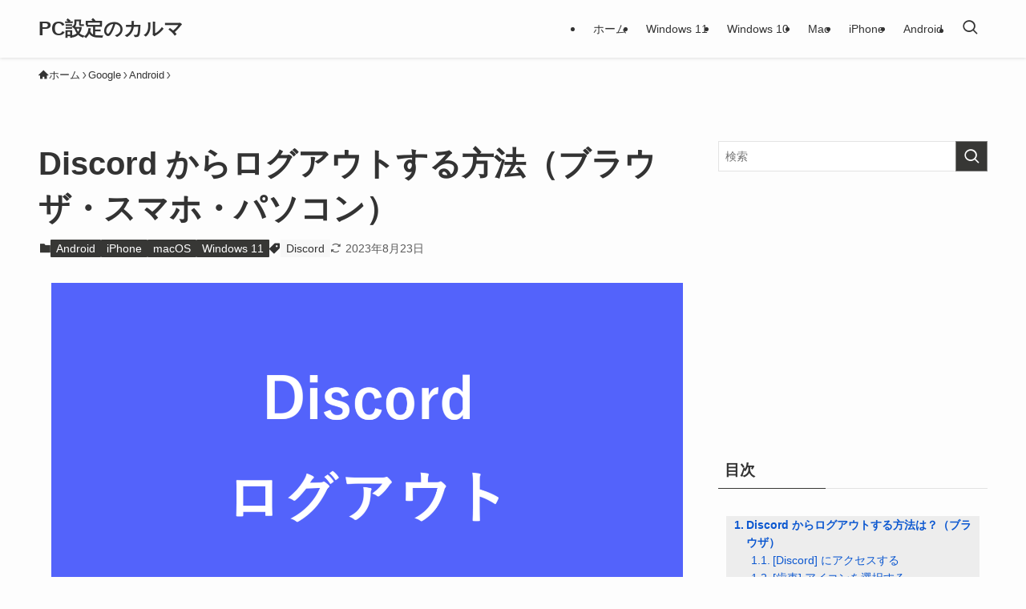

--- FILE ---
content_type: text/html; charset=UTF-8
request_url: https://pc-karuma.net/how-log-out-discord/
body_size: 22084
content:
<!DOCTYPE html>
<html lang="ja" data-loaded="false" data-scrolled="false" data-spmenu="closed">
<head>
<meta charset="utf-8">
<meta name="format-detection" content="telephone=no">
<meta http-equiv="X-UA-Compatible" content="IE=edge">
<meta name="viewport" content="width=device-width, viewport-fit=cover">
<meta name='robots' content='index, follow, max-image-preview:large, max-snippet:-1, max-video-preview:-1' />

	<!-- This site is optimized with the Yoast SEO Premium plugin v21.4 (Yoast SEO v25.5) - https://yoast.com/wordpress/plugins/seo/ -->
	<title>Discord からログアウトする方法（ブラウザ・スマホ・パソコン） - PC設定のカルマ</title>
	<meta name="description" content="Discord からログアウトする方法を紹介します。 ここでは「ブラウザ版」「スマホ」「Windows PC」の Discord からログアウトする方法をみていきます。 Discord からログアウトする方法は？（ブラウ [&hellip;]" />
	<link rel="canonical" href="https://pc-karuma.net/how-log-out-discord/" />
	<meta property="og:locale" content="ja_JP" />
	<meta property="og:type" content="article" />
	<meta property="og:title" content="Discord からログアウトする方法（ブラウザ・スマホ・パソコン）" />
	<meta property="og:description" content="Discord からログアウトする方法を紹介します。 ここでは「ブラウザ版」「スマホ」「Windows PC」の Discord からログアウトする方法をみていきます。 Discord からログアウトする方法は？（ブラウ [&hellip;]" />
	<meta property="og:url" content="https://pc-karuma.net/how-log-out-discord/" />
	<meta property="og:site_name" content="PC設定のカルマ" />
	<meta property="article:published_time" content="2023-08-14T11:50:24+00:00" />
	<meta property="article:modified_time" content="2023-08-23T05:01:21+00:00" />
	<meta property="og:image" content="https://pc-karuma.net/wp-content/uploads/2023/08/discord-log-out.png" />
	<meta property="og:image:width" content="1600" />
	<meta property="og:image:height" content="840" />
	<meta property="og:image:type" content="image/png" />
	<meta name="author" content="管理人" />
	<meta name="twitter:card" content="summary_large_image" />
	<meta name="twitter:label1" content="執筆者" />
	<meta name="twitter:data1" content="管理人" />
	<meta name="twitter:label2" content="推定読み取り時間" />
	<meta name="twitter:data2" content="6分" />
	<script type="application/ld+json" class="yoast-schema-graph">{"@context":"https://schema.org","@graph":[{"@type":"WebPage","@id":"https://pc-karuma.net/how-log-out-discord/","url":"https://pc-karuma.net/how-log-out-discord/","name":"Discord からログアウトする方法（ブラウザ・スマホ・パソコン） - PC設定のカルマ","isPartOf":{"@id":"https://pc-karuma.net/#website"},"primaryImageOfPage":{"@id":"https://pc-karuma.net/how-log-out-discord/#primaryimage"},"image":{"@id":"https://pc-karuma.net/how-log-out-discord/#primaryimage"},"thumbnailUrl":"https://pc-karuma.net/wp-content/uploads/2023/08/discord-log-out.png","datePublished":"2023-08-14T11:50:24+00:00","dateModified":"2023-08-23T05:01:21+00:00","author":{"@id":"https://pc-karuma.net/#/schema/person/c9165a8fb91346647bda33459f4e65e4"},"description":"Discord からログアウトする方法を紹介します。 ここでは「ブラウザ版」「スマホ」「Windows PC」の Discord からログアウトする方法をみていきます。 Discord からログアウトする方法は？（ブラウ [&hellip;]","breadcrumb":{"@id":"https://pc-karuma.net/how-log-out-discord/#breadcrumb"},"inLanguage":"ja","potentialAction":[{"@type":"ReadAction","target":["https://pc-karuma.net/how-log-out-discord/"]}]},{"@type":"ImageObject","inLanguage":"ja","@id":"https://pc-karuma.net/how-log-out-discord/#primaryimage","url":"https://pc-karuma.net/wp-content/uploads/2023/08/discord-log-out.png","contentUrl":"https://pc-karuma.net/wp-content/uploads/2023/08/discord-log-out.png","width":1600,"height":840,"caption":"discord log out"},{"@type":"BreadcrumbList","@id":"https://pc-karuma.net/how-log-out-discord/#breadcrumb","itemListElement":[{"@type":"ListItem","position":1,"name":"PC設定","item":"https://pc-karuma.net/"},{"@type":"ListItem","position":2,"name":"新着記事","item":"https://pc-karuma.net/new/"},{"@type":"ListItem","position":3,"name":"Apple","item":"https://pc-karuma.net/cat/apple/"},{"@type":"ListItem","position":4,"name":"iPhone","item":"https://pc-karuma.net/cat/apple/iphone/"},{"@type":"ListItem","position":5,"name":"Discord からログアウトする方法（ブラウザ・スマホ・パソコン）"}]},{"@type":"WebSite","@id":"https://pc-karuma.net/#website","url":"https://pc-karuma.net/","name":"PC設定のカルマ","description":"Windows、Mac、スマホの設定や使い方を紹介！","potentialAction":[{"@type":"SearchAction","target":{"@type":"EntryPoint","urlTemplate":"https://pc-karuma.net/?s={search_term_string}"},"query-input":{"@type":"PropertyValueSpecification","valueRequired":true,"valueName":"search_term_string"}}],"inLanguage":"ja"},{"@type":"Person","@id":"https://pc-karuma.net/#/schema/person/c9165a8fb91346647bda33459f4e65e4","name":"管理人","image":{"@type":"ImageObject","inLanguage":"ja","@id":"https://pc-karuma.net/#/schema/person/image/","url":"https://secure.gravatar.com/avatar/24305655f4cf3b233f358a796440acf3?s=96&d=mm&r=g","contentUrl":"https://secure.gravatar.com/avatar/24305655f4cf3b233f358a796440acf3?s=96&d=mm&r=g","caption":"管理人"}}]}</script>
	<!-- / Yoast SEO Premium plugin. -->


<script type="text/javascript" id="wpp-js" src="https://pc-karuma.net/wp-content/plugins/wordpress-popular-posts/assets/js/wpp.min.js?ver=7.3.3" data-sampling="1" data-sampling-rate="100" data-api-url="https://pc-karuma.net/wp-json/wordpress-popular-posts" data-post-id="142979" data-token="37697ebccd" data-lang="0" data-debug="0"></script>
<!-- pc-karuma.net is managing ads with Advanced Ads 2.0.16 – https://wpadvancedads.com/ --><!--noptimize--><script id="ads-ready">
			window.advanced_ads_ready=function(e,a){a=a||"complete";var d=function(e){return"interactive"===a?"loading"!==e:"complete"===e};d(document.readyState)?e():document.addEventListener("readystatechange",(function(a){d(a.target.readyState)&&e()}),{once:"interactive"===a})},window.advanced_ads_ready_queue=window.advanced_ads_ready_queue||[];		</script>
		<!--/noptimize--><link rel='stylesheet' id='wp-block-library-css' href='https://pc-karuma.net/wp-includes/css/dist/block-library/style.min.css?ver=3a5a06f335c70135a2716b58a8b4c509' type='text/css' media='all' />
<link rel='stylesheet' id='swell-icons-css' href='https://pc-karuma.net/wp-content/themes/swell/build/css/swell-icons.css?ver=2.12.0' type='text/css' media='all' />
<link rel='stylesheet' id='main_style-css' href='https://pc-karuma.net/wp-content/themes/swell/build/css/main.css?ver=2.12.0' type='text/css' media='all' />
<link rel='stylesheet' id='swell_blocks-css' href='https://pc-karuma.net/wp-content/themes/swell/build/css/blocks.css?ver=2.12.0' type='text/css' media='all' />
<style id='swell_custom-inline-css' type='text/css'>
:root{--swl-fz--content:4vw;--swl-font_family:"游ゴシック体", "Yu Gothic", YuGothic, "Hiragino Kaku Gothic ProN", "Hiragino Sans", Meiryo, sans-serif;--swl-font_weight:500;--color_main:#373735;--color_text:#333;--color_link:#0b57d0;--color_htag:#373735;--color_bg:#fdfdfd;--color_gradient1:#d8ffff;--color_gradient2:#87e7ff;--color_main_thin:rgba(69, 69, 66, 0.05 );--color_main_dark:rgba(41, 41, 40, 1 );--color_list_check:#373735;--color_list_num:#373735;--color_list_good:#86dd7b;--color_list_triangle:#f4e03a;--color_list_bad:#f36060;--color_faq_q:#d55656;--color_faq_a:#6599b7;--color_icon_good:#3cd250;--color_icon_good_bg:#ecffe9;--color_icon_bad:#4b73eb;--color_icon_bad_bg:#eafaff;--color_icon_info:#f578b4;--color_icon_info_bg:#fff0fa;--color_icon_announce:#ffa537;--color_icon_announce_bg:#fff5f0;--color_icon_pen:#7a7a7a;--color_icon_pen_bg:#f9f9f9;--color_icon_book:#787364;--color_icon_book_bg:#f8f6ef;--color_icon_point:#ffa639;--color_icon_check:#86d67c;--color_icon_batsu:#f36060;--color_icon_hatena:#5295cc;--color_icon_caution:#f7da38;--color_icon_memo:#84878a;--color_deep01:#e44141;--color_deep02:#3d79d5;--color_deep03:#63a84d;--color_deep04:#f09f4d;--color_pale01:#fff2f0;--color_pale02:#f3f8fd;--color_pale03:#f1f9ee;--color_pale04:#fdf9ee;--color_mark_blue:#b7e3ff;--color_mark_green:#bdf9c3;--color_mark_yellow:#fcf69f;--color_mark_orange:#ffddbc;--border01:solid 1px var(--color_main);--border02:double 4px var(--color_main);--border03:dashed 2px var(--color_border);--border04:solid 4px var(--color_gray);--card_posts_thumb_ratio:56.25%;--list_posts_thumb_ratio:56.25%;--big_posts_thumb_ratio:56.25%;--thumb_posts_thumb_ratio:56.25%;--blogcard_thumb_ratio:56.25%;--color_header_bg:#fdfdfd;--color_header_text:#333;--color_footer_bg:#2d2d2d;--color_footer_text:#ffffff;--container_size:1200px;--article_size:900px;--logo_size_sp:48px;--logo_size_pc:40px;--logo_size_pcfix:32px;}.swl-cell-bg[data-icon="doubleCircle"]{--cell-icon-color:#ffc977}.swl-cell-bg[data-icon="circle"]{--cell-icon-color:#94e29c}.swl-cell-bg[data-icon="triangle"]{--cell-icon-color:#eeda2f}.swl-cell-bg[data-icon="close"]{--cell-icon-color:#ec9191}.swl-cell-bg[data-icon="hatena"]{--cell-icon-color:#93c9da}.swl-cell-bg[data-icon="check"]{--cell-icon-color:#94e29c}.swl-cell-bg[data-icon="line"]{--cell-icon-color:#9b9b9b}.cap_box[data-colset="col1"]{--capbox-color:#f59b5f;--capbox-color--bg:#fff8eb}.cap_box[data-colset="col2"]{--capbox-color:#5fb9f5;--capbox-color--bg:#edf5ff}.cap_box[data-colset="col3"]{--capbox-color:#2fcd90;--capbox-color--bg:#eafaf2}.red_{--the-btn-color:#f74a4a;--the-btn-color2:#ffbc49;--the-solid-shadow: rgba(185, 56, 56, 1 )}.blue_{--the-btn-color:#338df4;--the-btn-color2:#35eaff;--the-solid-shadow: rgba(38, 106, 183, 1 )}.green_{--the-btn-color:#62d847;--the-btn-color2:#7bf7bd;--the-solid-shadow: rgba(74, 162, 53, 1 )}.is-style-btn_normal{--the-btn-radius:80px}.is-style-btn_solid{--the-btn-radius:80px}.is-style-btn_shiny{--the-btn-radius:80px}.is-style-btn_line{--the-btn-radius:80px}.post_content blockquote{padding:1.5em 2em 1.5em 3em}.post_content blockquote::before{content:"";display:block;width:5px;height:calc(100% - 3em);top:1.5em;left:1.5em;border-left:solid 1px rgba(180,180,180,.75);border-right:solid 1px rgba(180,180,180,.75);}.mark_blue{background:-webkit-linear-gradient(transparent 64%,var(--color_mark_blue) 0%);background:linear-gradient(transparent 64%,var(--color_mark_blue) 0%)}.mark_green{background:-webkit-linear-gradient(transparent 64%,var(--color_mark_green) 0%);background:linear-gradient(transparent 64%,var(--color_mark_green) 0%)}.mark_yellow{background:-webkit-linear-gradient(transparent 64%,var(--color_mark_yellow) 0%);background:linear-gradient(transparent 64%,var(--color_mark_yellow) 0%)}.mark_orange{background:-webkit-linear-gradient(transparent 64%,var(--color_mark_orange) 0%);background:linear-gradient(transparent 64%,var(--color_mark_orange) 0%)}[class*="is-style-icon_"]{color:#333;border-width:0}[class*="is-style-big_icon_"]{border-width:2px;border-style:solid}[data-col="gray"] .c-balloon__text{background:#f7f7f7;border-color:#ccc}[data-col="gray"] .c-balloon__before{border-right-color:#f7f7f7}[data-col="green"] .c-balloon__text{background:#d1f8c2;border-color:#9ddd93}[data-col="green"] .c-balloon__before{border-right-color:#d1f8c2}[data-col="blue"] .c-balloon__text{background:#e2f6ff;border-color:#93d2f0}[data-col="blue"] .c-balloon__before{border-right-color:#e2f6ff}[data-col="red"] .c-balloon__text{background:#ffebeb;border-color:#f48789}[data-col="red"] .c-balloon__before{border-right-color:#ffebeb}[data-col="yellow"] .c-balloon__text{background:#f9f7d2;border-color:#fbe593}[data-col="yellow"] .c-balloon__before{border-right-color:#f9f7d2}.-type-list2 .p-postList__body::after,.-type-big .p-postList__body::after{content: "READ MORE »";}.c-postThumb__cat{background-color:#373735;color:#fff;background-image: repeating-linear-gradient(-45deg,rgba(255,255,255,.1),rgba(255,255,255,.1) 6px,transparent 6px,transparent 12px)}.post_content h2:where(:not([class^="swell-block-"]):not(.faq_q):not(.p-postList__title)){background:var(--color_htag);padding:.75em 1em;color:#fff;border-radius:var(--swl-radius--2, 0px)}.post_content h2:where(:not([class^="swell-block-"]):not(.faq_q):not(.p-postList__title))::before{position:absolute;display:block;pointer-events:none}.post_content h3:where(:not([class^="swell-block-"]):not(.faq_q):not(.p-postList__title)){padding:0 .5em .5em}.post_content h3:where(:not([class^="swell-block-"]):not(.faq_q):not(.p-postList__title))::before{content:"";width:100%;height:2px;background-color:var(--color_htag)}.post_content h4:where(:not([class^="swell-block-"]):not(.faq_q):not(.p-postList__title)){padding:0 0 0 16px;border-left:solid 2px var(--color_htag)}.post_content h2.is-style-section_ttl{padding-bottom:.75em}.post_content h2.is-style-section_ttl::after{position:absolute;top:auto;bottom:0;left:calc(50% - 1.25em);right:auto;display:block;width:2.5em;height:1px;border-radius:2px;pointer-events:none;background:currentColor;content:""}.post_content h2.is-style-section_ttl.has-text-align-left::after{left:0px;right:auto}.post_content h2.is-style-section_ttl.has-text-align-right::after{left:auto;right:0}.l-footer__widgetArea{background:#f2f2f2}.l-footer__widgetArea{color:#2d2d2d}.l-header{box-shadow: 0 1px 4px rgba(0,0,0,.12)}.l-header__menuBtn{order:1}.l-header__customBtn{order:3}.c-gnav a::after{background:var(--color_main);width:100%;height:2px;transform:scaleX(0)}.p-spHeadMenu .menu-item.-current{border-bottom-color:var(--color_main)}.c-gnav > li:hover > a::after,.c-gnav > .-current > a::after{transform: scaleX(1)}.c-gnav .sub-menu{color:#333;background:#fff}#fix_tocbtn{border-radius:50%}.c-widget__title.-spmenu{padding:.5em .75em;border-radius:var(--swl-radius--2, 0px);background:var(--color_main);color:#fff;}.c-widget__title.-footer{padding:.5em}.c-widget__title.-footer::before{content:"";bottom:0;left:0;width:40%;z-index:1;background:var(--color_main)}.c-widget__title.-footer::after{content:"";bottom:0;left:0;width:100%;background:var(--color_border)}.c-secTitle{border-left:solid 2px var(--color_main);padding:0em .75em}.p-spMenu{color:#333}.p-spMenu__inner::before{background:#fdfdfd;opacity:1}.p-spMenu__overlay{background:#000;opacity:0.6}[class*="page-numbers"]{color:var(--color_main);border: solid 1px var(--color_main)}a{text-decoration: none}.l-topTitleArea.c-filterLayer::before{background-color:#000;opacity:0.02;content:""}@media screen and (min-width: 960px){:root{}}@media screen and (max-width: 959px){:root{}.l-header__logo{order:2;text-align:center}}@media screen and (min-width: 600px){:root{--swl-fz--content:16px;}}@media screen and (max-width: 599px){:root{}}@media (min-width: 1108px) {.alignwide{left:-100px;width:calc(100% + 200px);}}@media (max-width: 1108px) {.-sidebar-off .swell-block-fullWide__inner.l-container .alignwide{left:0px;width:100%;}}@media (min-width:960px){.-series .l-header__inner{align-items:stretch;display:flex}.-series .l-header__logo{align-items:center;display:flex;flex-wrap:wrap;margin-right:24px;padding:16px 0}.-series .l-header__logo .c-catchphrase{font-size:13px;padding:4px 0}.-series .c-headLogo{margin-right:16px}.-series-right .l-header__inner{justify-content:space-between}.-series-right .c-gnavWrap{margin-left:auto}.-series-right .w-header{margin-left:12px}.-series-left .w-header{margin-left:auto}}@media (min-width:960px) and (min-width:600px){.-series .c-headLogo{max-width:400px}}.c-gnav .sub-menu a:before,.c-listMenu a:before{-webkit-font-smoothing:antialiased;-moz-osx-font-smoothing:grayscale;font-family:icomoon!important;font-style:normal;font-variant:normal;font-weight:400;line-height:1;text-transform:none}.c-submenuToggleBtn{display:none}.c-listMenu a{padding:.75em 1em .75em 1.5em;transition:padding .25s}.c-listMenu a:hover{padding-left:1.75em;padding-right:.75em}.c-gnav .sub-menu a:before,.c-listMenu a:before{color:inherit;content:"\e921";display:inline-block;left:2px;position:absolute;top:50%;-webkit-transform:translateY(-50%);transform:translateY(-50%);vertical-align:middle}.widget_categories>ul>.cat-item>a,.wp-block-categories-list>li>a{padding-left:1.75em}.c-listMenu .children,.c-listMenu .sub-menu{margin:0}.c-listMenu .children a,.c-listMenu .sub-menu a{font-size:.9em;padding-left:2.5em}.c-listMenu .children a:before,.c-listMenu .sub-menu a:before{left:1em}.c-listMenu .children a:hover,.c-listMenu .sub-menu a:hover{padding-left:2.75em}.c-listMenu .children ul a,.c-listMenu .sub-menu ul a{padding-left:3.25em}.c-listMenu .children ul a:before,.c-listMenu .sub-menu ul a:before{left:1.75em}.c-listMenu .children ul a:hover,.c-listMenu .sub-menu ul a:hover{padding-left:3.5em}.c-gnav li:hover>.sub-menu{opacity:1;visibility:visible}.c-gnav .sub-menu:before{background:inherit;content:"";height:100%;left:0;position:absolute;top:0;width:100%;z-index:0}.c-gnav .sub-menu .sub-menu{left:100%;top:0;z-index:-1}.c-gnav .sub-menu a{padding-left:2em}.c-gnav .sub-menu a:before{left:.5em}.c-gnav .sub-menu a:hover .ttl{left:4px}:root{--color_content_bg:var(--color_bg);}.c-widget__title.-side{padding:.5em}.c-widget__title.-side::before{content:"";bottom:0;left:0;width:40%;z-index:1;background:var(--color_main)}.c-widget__title.-side::after{content:"";bottom:0;left:0;width:100%;background:var(--color_border)}.c-shareBtns__item:not(:last-child){margin-right:4px}.c-shareBtns__btn{padding:8px 0}@media screen and (min-width: 960px){:root{}.single .c-postTitle__date{display:none}}@media screen and (max-width: 959px){:root{}.single .c-postTitle__date{display:none}}@media screen and (min-width: 600px){:root{}}@media screen and (max-width: 599px){:root{}}.swell-block-fullWide__inner.l-container{--swl-fw_inner_pad:var(--swl-pad_container,0px)}@media (min-width:960px){.-sidebar-on .l-content .alignfull,.-sidebar-on .l-content .alignwide{left:-16px;width:calc(100% + 32px)}.swell-block-fullWide__inner.l-article{--swl-fw_inner_pad:var(--swl-pad_post_content,0px)}.-sidebar-on .swell-block-fullWide__inner .alignwide{left:0;width:100%}.-sidebar-on .swell-block-fullWide__inner .alignfull{left:calc(0px - var(--swl-fw_inner_pad, 0))!important;margin-left:0!important;margin-right:0!important;width:calc(100% + var(--swl-fw_inner_pad, 0)*2)!important}}.p-relatedPosts .p-postList__item{margin-bottom:1.5em}.p-relatedPosts .p-postList__times,.p-relatedPosts .p-postList__times>:last-child{margin-right:0}@media (min-width:600px){.p-relatedPosts .p-postList__item{width:33.33333%}}@media screen and (min-width:600px) and (max-width:1239px){.p-relatedPosts .p-postList__item:nth-child(7),.p-relatedPosts .p-postList__item:nth-child(8){display:none}}@media screen and (min-width:1240px){.p-relatedPosts .p-postList__item{width:25%}}.-index-off .p-toc,.swell-toc-placeholder:empty{display:none}.p-toc.-modal{height:100%;margin:0;overflow-y:auto;padding:0}#main_content .p-toc{border-radius:var(--swl-radius--2,0);margin:4em auto;max-width:800px}#sidebar .p-toc{margin-top:-.5em}.p-toc .__pn:before{content:none!important;counter-increment:none}.p-toc .__prev{margin:0 0 1em}.p-toc .__next{margin:1em 0 0}.p-toc.is-omitted:not([data-omit=ct]) [data-level="2"] .p-toc__childList{height:0;margin-bottom:-.5em;visibility:hidden}.p-toc.is-omitted:not([data-omit=nest]){position:relative}.p-toc.is-omitted:not([data-omit=nest]):before{background:linear-gradient(hsla(0,0%,100%,0),var(--color_bg));bottom:5em;content:"";height:4em;left:0;opacity:.75;pointer-events:none;position:absolute;width:100%;z-index:1}.p-toc.is-omitted:not([data-omit=nest]):after{background:var(--color_bg);bottom:0;content:"";height:5em;left:0;opacity:.75;position:absolute;width:100%;z-index:1}.p-toc.is-omitted:not([data-omit=nest]) .__next,.p-toc.is-omitted:not([data-omit=nest]) [data-omit="1"]{display:none}.p-toc .p-toc__expandBtn{background-color:#f7f7f7;border:rgba(0,0,0,.2);border-radius:5em;box-shadow:0 0 0 1px #bbb;color:#333;display:block;font-size:14px;line-height:1.5;margin:.75em auto 0;min-width:6em;padding:.5em 1em;position:relative;transition:box-shadow .25s;z-index:2}.p-toc[data-omit=nest] .p-toc__expandBtn{display:inline-block;font-size:13px;margin:0 0 0 1.25em;padding:.5em .75em}.p-toc:not([data-omit=nest]) .p-toc__expandBtn:after,.p-toc:not([data-omit=nest]) .p-toc__expandBtn:before{border-top-color:inherit;border-top-style:dotted;border-top-width:3px;content:"";display:block;height:1px;position:absolute;top:calc(50% - 1px);transition:border-color .25s;width:100%;width:22px}.p-toc:not([data-omit=nest]) .p-toc__expandBtn:before{right:calc(100% + 1em)}.p-toc:not([data-omit=nest]) .p-toc__expandBtn:after{left:calc(100% + 1em)}.p-toc.is-expanded .p-toc__expandBtn{border-color:transparent}.p-toc__ttl{display:block;font-size:1.2em;line-height:1;position:relative;text-align:center}.p-toc__ttl:before{content:"\e918";display:inline-block;font-family:icomoon;margin-right:.5em;padding-bottom:2px;vertical-align:middle}#index_modal .p-toc__ttl{margin-bottom:.5em}.p-toc__list li{line-height:1.6}.p-toc__list>li+li{margin-top:.5em}.p-toc__list .p-toc__childList{padding-left:.5em}.p-toc__list [data-level="3"]{font-size:.9em}.p-toc__list .mininote{display:none}.post_content .p-toc__list{padding-left:0}#sidebar .p-toc__list{margin-bottom:0}#sidebar .p-toc__list .p-toc__childList{padding-left:0}.p-toc__link{color:inherit;font-size:inherit;text-decoration:none}.p-toc__link:hover{opacity:.8}.p-toc.-double{background:var(--color_gray);background:linear-gradient(-45deg,transparent 25%,var(--color_gray) 25%,var(--color_gray) 50%,transparent 50%,transparent 75%,var(--color_gray) 75%,var(--color_gray));background-clip:padding-box;background-size:4px 4px;border-bottom:4px double var(--color_border);border-top:4px double var(--color_border);padding:1.5em 1em 1em}.p-toc.-double .p-toc__ttl{margin-bottom:.75em}@media (min-width:960px){#main_content .p-toc{width:92%}}@media (hover:hover){.p-toc .p-toc__expandBtn:hover{border-color:transparent;box-shadow:0 0 0 2px currentcolor}}@media (min-width:600px){.p-toc.-double{padding:2em}}
</style>
<link rel='stylesheet' id='swell-parts/footer-css' href='https://pc-karuma.net/wp-content/themes/swell/build/css/modules/parts/footer.css?ver=2.12.0' type='text/css' media='all' />
<link rel='stylesheet' id='swell-page/single-css' href='https://pc-karuma.net/wp-content/themes/swell/build/css/modules/page/single.css?ver=2.12.0' type='text/css' media='all' />
<style id='classic-theme-styles-inline-css' type='text/css'>
/*! This file is auto-generated */
.wp-block-button__link{color:#fff;background-color:#32373c;border-radius:9999px;box-shadow:none;text-decoration:none;padding:calc(.667em + 2px) calc(1.333em + 2px);font-size:1.125em}.wp-block-file__button{background:#32373c;color:#fff;text-decoration:none}
</style>
<style id='global-styles-inline-css' type='text/css'>
:root{--wp--preset--aspect-ratio--square: 1;--wp--preset--aspect-ratio--4-3: 4/3;--wp--preset--aspect-ratio--3-4: 3/4;--wp--preset--aspect-ratio--3-2: 3/2;--wp--preset--aspect-ratio--2-3: 2/3;--wp--preset--aspect-ratio--16-9: 16/9;--wp--preset--aspect-ratio--9-16: 9/16;--wp--preset--color--black: #000;--wp--preset--color--cyan-bluish-gray: #abb8c3;--wp--preset--color--white: #fff;--wp--preset--color--pale-pink: #f78da7;--wp--preset--color--vivid-red: #cf2e2e;--wp--preset--color--luminous-vivid-orange: #ff6900;--wp--preset--color--luminous-vivid-amber: #fcb900;--wp--preset--color--light-green-cyan: #7bdcb5;--wp--preset--color--vivid-green-cyan: #00d084;--wp--preset--color--pale-cyan-blue: #8ed1fc;--wp--preset--color--vivid-cyan-blue: #0693e3;--wp--preset--color--vivid-purple: #9b51e0;--wp--preset--color--swl-main: var(--color_main);--wp--preset--color--swl-main-thin: var(--color_main_thin);--wp--preset--color--swl-gray: var(--color_gray);--wp--preset--color--swl-deep-01: var(--color_deep01);--wp--preset--color--swl-deep-02: var(--color_deep02);--wp--preset--color--swl-deep-03: var(--color_deep03);--wp--preset--color--swl-deep-04: var(--color_deep04);--wp--preset--color--swl-pale-01: var(--color_pale01);--wp--preset--color--swl-pale-02: var(--color_pale02);--wp--preset--color--swl-pale-03: var(--color_pale03);--wp--preset--color--swl-pale-04: var(--color_pale04);--wp--preset--gradient--vivid-cyan-blue-to-vivid-purple: linear-gradient(135deg,rgba(6,147,227,1) 0%,rgb(155,81,224) 100%);--wp--preset--gradient--light-green-cyan-to-vivid-green-cyan: linear-gradient(135deg,rgb(122,220,180) 0%,rgb(0,208,130) 100%);--wp--preset--gradient--luminous-vivid-amber-to-luminous-vivid-orange: linear-gradient(135deg,rgba(252,185,0,1) 0%,rgba(255,105,0,1) 100%);--wp--preset--gradient--luminous-vivid-orange-to-vivid-red: linear-gradient(135deg,rgba(255,105,0,1) 0%,rgb(207,46,46) 100%);--wp--preset--gradient--very-light-gray-to-cyan-bluish-gray: linear-gradient(135deg,rgb(238,238,238) 0%,rgb(169,184,195) 100%);--wp--preset--gradient--cool-to-warm-spectrum: linear-gradient(135deg,rgb(74,234,220) 0%,rgb(151,120,209) 20%,rgb(207,42,186) 40%,rgb(238,44,130) 60%,rgb(251,105,98) 80%,rgb(254,248,76) 100%);--wp--preset--gradient--blush-light-purple: linear-gradient(135deg,rgb(255,206,236) 0%,rgb(152,150,240) 100%);--wp--preset--gradient--blush-bordeaux: linear-gradient(135deg,rgb(254,205,165) 0%,rgb(254,45,45) 50%,rgb(107,0,62) 100%);--wp--preset--gradient--luminous-dusk: linear-gradient(135deg,rgb(255,203,112) 0%,rgb(199,81,192) 50%,rgb(65,88,208) 100%);--wp--preset--gradient--pale-ocean: linear-gradient(135deg,rgb(255,245,203) 0%,rgb(182,227,212) 50%,rgb(51,167,181) 100%);--wp--preset--gradient--electric-grass: linear-gradient(135deg,rgb(202,248,128) 0%,rgb(113,206,126) 100%);--wp--preset--gradient--midnight: linear-gradient(135deg,rgb(2,3,129) 0%,rgb(40,116,252) 100%);--wp--preset--font-size--small: 0.9em;--wp--preset--font-size--medium: 1.1em;--wp--preset--font-size--large: 1.25em;--wp--preset--font-size--x-large: 42px;--wp--preset--font-size--xs: 0.75em;--wp--preset--font-size--huge: 1.6em;--wp--preset--spacing--20: 0.44rem;--wp--preset--spacing--30: 0.67rem;--wp--preset--spacing--40: 1rem;--wp--preset--spacing--50: 1.5rem;--wp--preset--spacing--60: 2.25rem;--wp--preset--spacing--70: 3.38rem;--wp--preset--spacing--80: 5.06rem;--wp--preset--shadow--natural: 6px 6px 9px rgba(0, 0, 0, 0.2);--wp--preset--shadow--deep: 12px 12px 50px rgba(0, 0, 0, 0.4);--wp--preset--shadow--sharp: 6px 6px 0px rgba(0, 0, 0, 0.2);--wp--preset--shadow--outlined: 6px 6px 0px -3px rgba(255, 255, 255, 1), 6px 6px rgba(0, 0, 0, 1);--wp--preset--shadow--crisp: 6px 6px 0px rgba(0, 0, 0, 1);}:where(.is-layout-flex){gap: 0.5em;}:where(.is-layout-grid){gap: 0.5em;}body .is-layout-flex{display: flex;}.is-layout-flex{flex-wrap: wrap;align-items: center;}.is-layout-flex > :is(*, div){margin: 0;}body .is-layout-grid{display: grid;}.is-layout-grid > :is(*, div){margin: 0;}:where(.wp-block-columns.is-layout-flex){gap: 2em;}:where(.wp-block-columns.is-layout-grid){gap: 2em;}:where(.wp-block-post-template.is-layout-flex){gap: 1.25em;}:where(.wp-block-post-template.is-layout-grid){gap: 1.25em;}.has-black-color{color: var(--wp--preset--color--black) !important;}.has-cyan-bluish-gray-color{color: var(--wp--preset--color--cyan-bluish-gray) !important;}.has-white-color{color: var(--wp--preset--color--white) !important;}.has-pale-pink-color{color: var(--wp--preset--color--pale-pink) !important;}.has-vivid-red-color{color: var(--wp--preset--color--vivid-red) !important;}.has-luminous-vivid-orange-color{color: var(--wp--preset--color--luminous-vivid-orange) !important;}.has-luminous-vivid-amber-color{color: var(--wp--preset--color--luminous-vivid-amber) !important;}.has-light-green-cyan-color{color: var(--wp--preset--color--light-green-cyan) !important;}.has-vivid-green-cyan-color{color: var(--wp--preset--color--vivid-green-cyan) !important;}.has-pale-cyan-blue-color{color: var(--wp--preset--color--pale-cyan-blue) !important;}.has-vivid-cyan-blue-color{color: var(--wp--preset--color--vivid-cyan-blue) !important;}.has-vivid-purple-color{color: var(--wp--preset--color--vivid-purple) !important;}.has-black-background-color{background-color: var(--wp--preset--color--black) !important;}.has-cyan-bluish-gray-background-color{background-color: var(--wp--preset--color--cyan-bluish-gray) !important;}.has-white-background-color{background-color: var(--wp--preset--color--white) !important;}.has-pale-pink-background-color{background-color: var(--wp--preset--color--pale-pink) !important;}.has-vivid-red-background-color{background-color: var(--wp--preset--color--vivid-red) !important;}.has-luminous-vivid-orange-background-color{background-color: var(--wp--preset--color--luminous-vivid-orange) !important;}.has-luminous-vivid-amber-background-color{background-color: var(--wp--preset--color--luminous-vivid-amber) !important;}.has-light-green-cyan-background-color{background-color: var(--wp--preset--color--light-green-cyan) !important;}.has-vivid-green-cyan-background-color{background-color: var(--wp--preset--color--vivid-green-cyan) !important;}.has-pale-cyan-blue-background-color{background-color: var(--wp--preset--color--pale-cyan-blue) !important;}.has-vivid-cyan-blue-background-color{background-color: var(--wp--preset--color--vivid-cyan-blue) !important;}.has-vivid-purple-background-color{background-color: var(--wp--preset--color--vivid-purple) !important;}.has-black-border-color{border-color: var(--wp--preset--color--black) !important;}.has-cyan-bluish-gray-border-color{border-color: var(--wp--preset--color--cyan-bluish-gray) !important;}.has-white-border-color{border-color: var(--wp--preset--color--white) !important;}.has-pale-pink-border-color{border-color: var(--wp--preset--color--pale-pink) !important;}.has-vivid-red-border-color{border-color: var(--wp--preset--color--vivid-red) !important;}.has-luminous-vivid-orange-border-color{border-color: var(--wp--preset--color--luminous-vivid-orange) !important;}.has-luminous-vivid-amber-border-color{border-color: var(--wp--preset--color--luminous-vivid-amber) !important;}.has-light-green-cyan-border-color{border-color: var(--wp--preset--color--light-green-cyan) !important;}.has-vivid-green-cyan-border-color{border-color: var(--wp--preset--color--vivid-green-cyan) !important;}.has-pale-cyan-blue-border-color{border-color: var(--wp--preset--color--pale-cyan-blue) !important;}.has-vivid-cyan-blue-border-color{border-color: var(--wp--preset--color--vivid-cyan-blue) !important;}.has-vivid-purple-border-color{border-color: var(--wp--preset--color--vivid-purple) !important;}.has-vivid-cyan-blue-to-vivid-purple-gradient-background{background: var(--wp--preset--gradient--vivid-cyan-blue-to-vivid-purple) !important;}.has-light-green-cyan-to-vivid-green-cyan-gradient-background{background: var(--wp--preset--gradient--light-green-cyan-to-vivid-green-cyan) !important;}.has-luminous-vivid-amber-to-luminous-vivid-orange-gradient-background{background: var(--wp--preset--gradient--luminous-vivid-amber-to-luminous-vivid-orange) !important;}.has-luminous-vivid-orange-to-vivid-red-gradient-background{background: var(--wp--preset--gradient--luminous-vivid-orange-to-vivid-red) !important;}.has-very-light-gray-to-cyan-bluish-gray-gradient-background{background: var(--wp--preset--gradient--very-light-gray-to-cyan-bluish-gray) !important;}.has-cool-to-warm-spectrum-gradient-background{background: var(--wp--preset--gradient--cool-to-warm-spectrum) !important;}.has-blush-light-purple-gradient-background{background: var(--wp--preset--gradient--blush-light-purple) !important;}.has-blush-bordeaux-gradient-background{background: var(--wp--preset--gradient--blush-bordeaux) !important;}.has-luminous-dusk-gradient-background{background: var(--wp--preset--gradient--luminous-dusk) !important;}.has-pale-ocean-gradient-background{background: var(--wp--preset--gradient--pale-ocean) !important;}.has-electric-grass-gradient-background{background: var(--wp--preset--gradient--electric-grass) !important;}.has-midnight-gradient-background{background: var(--wp--preset--gradient--midnight) !important;}.has-small-font-size{font-size: var(--wp--preset--font-size--small) !important;}.has-medium-font-size{font-size: var(--wp--preset--font-size--medium) !important;}.has-large-font-size{font-size: var(--wp--preset--font-size--large) !important;}.has-x-large-font-size{font-size: var(--wp--preset--font-size--x-large) !important;}
:where(.wp-block-post-template.is-layout-flex){gap: 1.25em;}:where(.wp-block-post-template.is-layout-grid){gap: 1.25em;}
:where(.wp-block-columns.is-layout-flex){gap: 2em;}:where(.wp-block-columns.is-layout-grid){gap: 2em;}
:root :where(.wp-block-pullquote){font-size: 1.5em;line-height: 1.6;}
</style>
<link rel='stylesheet' id='wp-components-css' href='https://pc-karuma.net/wp-includes/css/dist/components/style.min.css?ver=3a5a06f335c70135a2716b58a8b4c509' type='text/css' media='all' />
<link rel='stylesheet' id='godaddy-styles-css' href='https://pc-karuma.net/wp-content/plugins/coblocks/includes/Dependencies/GoDaddy/Styles/build/latest.css?ver=2.0.2' type='text/css' media='all' />
<link rel='stylesheet' id='ez-toc-css' href='https://pc-karuma.net/wp-content/plugins/easy-table-of-contents/assets/css/screen.min.css?ver=2.0.75' type='text/css' media='all' />
<style id='ez-toc-inline-css' type='text/css'>
div#ez-toc-container .ez-toc-title {font-size: 140%;}div#ez-toc-container .ez-toc-title {font-weight: 500;}div#ez-toc-container ul li , div#ez-toc-container ul li a {font-size: 100%;}div#ez-toc-container ul li , div#ez-toc-container ul li a {font-weight: 500;}div#ez-toc-container nav ul ul li {font-size: 90%;}div#ez-toc-container {width: 100%;}
.ez-toc-container-direction {direction: ltr;}.ez-toc-counter ul{counter-reset: item ;}.ez-toc-counter nav ul li a::before {content: counters(item, '.', decimal) '. ';display: inline-block;counter-increment: item;flex-grow: 0;flex-shrink: 0;margin-right: .2em; float: left; }.ez-toc-widget-direction {direction: ltr;}.ez-toc-widget-container ul{counter-reset: item ;}.ez-toc-widget-container nav ul li a::before {content: counters(item, '.', decimal) '. ';display: inline-block;counter-increment: item;flex-grow: 0;flex-shrink: 0;margin-right: .2em; float: left; }
</style>
<link rel='stylesheet' id='wordpress-popular-posts-css-css' href='https://pc-karuma.net/wp-content/plugins/wordpress-popular-posts/assets/css/wpp.css?ver=7.3.3' type='text/css' media='all' />
<link rel='stylesheet' id='child_style-css' href='https://pc-karuma.net/wp-content/themes/swell_child/style.css?ver=20260119125322' type='text/css' media='all' />
<link rel='stylesheet' id='ponhiro-blocks-front-css' href='https://pc-karuma.net/wp-content/plugins/useful-blocks/dist/css/front.css?ver=1.7.4' type='text/css' media='all' />
<style id='ponhiro-blocks-front-inline-css' type='text/css'>
:root{--pb_colset_yellow:#fdc44f;--pb_colset_yellow_thin:#fef9ed;--pb_colset_yellow_dark:#b4923a;--pb_colset_pink:#fd9392;--pb_colset_pink_thin:#ffefef;--pb_colset_pink_dark:#d07373;--pb_colset_green:#91c13e;--pb_colset_green_thin:#f2f8e8;--pb_colset_green_dark:#61841f;--pb_colset_blue:#6fc7e1;--pb_colset_blue_thin:#f0f9fc;--pb_colset_blue_dark:#419eb9;--pb_colset_cvbox_01_bg:#f5f5f5;--pb_colset_cvbox_01_list:#3190b7;--pb_colset_cvbox_01_btn:#91c13e;--pb_colset_cvbox_01_shadow:#628328;--pb_colset_cvbox_01_note:#fdc44f;--pb_colset_compare_01_l:#6fc7e1;--pb_colset_compare_01_l_bg:#f0f9fc;--pb_colset_compare_01_r:#ffa883;--pb_colset_compare_01_r_bg:#fff6f2;--pb_colset_iconbox_01:#6e828a;--pb_colset_iconbox_01_bg:#fff;--pb_colset_iconbox_01_icon:#ee8f81;--pb_colset_bargraph_01:#9dd9dd;--pb_colset_bargraph_01_bg:#fafafa;--pb_colset_bar_01:#f8db92;--pb_colset_bar_02:#fda9a8;--pb_colset_bar_03:#bdda8b;--pb_colset_bar_04:#a1c6f1;--pb_colset_rating_01_bg:#fafafa;--pb_colset_rating_01_text:#71828a;--pb_colset_rating_01_label:#71828a;--pb_colset_rating_01_point:#ee8f81;}.pb-iconbox__figure[data-iconset="01"]{background-image: url(https://pc-karuma.net/wp-content/plugins/useful-blocks/assets/img/a_person.png)}.pb-iconbox__figure[data-iconset="02"]{background-image: url(https://pc-karuma.net/wp-content/plugins/useful-blocks/assets/img/a_person.png)}.pb-iconbox__figure[data-iconset="03"]{background-image: url(https://pc-karuma.net/wp-content/plugins/useful-blocks/assets/img/a_person.png)}.pb-iconbox__figure[data-iconset="04"]{background-image: url(https://pc-karuma.net/wp-content/plugins/useful-blocks/assets/img/a_person.png)}
</style>
<link rel='stylesheet' id='pochipp-front-css' href='https://pc-karuma.net/wp-content/plugins/pochipp/dist/css/style.css?ver=1.18.2' type='text/css' media='all' />
<link rel='stylesheet' id='hcb-style-css' href='https://pc-karuma.net/wp-content/plugins/highlighting-code-block/build/css/hcb--light.css?ver=2.0.1' type='text/css' media='all' />
<style id='hcb-style-inline-css' type='text/css'>
:root{--hcb--fz--base: 14px}:root{--hcb--fz--mobile: 13px}:root{--hcb--ff:Menlo, Consolas, "Hiragino Kaku Gothic ProN", "Hiragino Sans", Meiryo, sans-serif;}
</style>
<link rel='stylesheet' id='yarppRelatedCss-css' href='https://pc-karuma.net/wp-content/plugins/yet-another-related-posts-plugin/style/related.css?ver=5.30.11' type='text/css' media='all' />

<noscript><link href="https://pc-karuma.net/wp-content/themes/swell/build/css/noscript.css" rel="stylesheet"></noscript>
            <style id="wpp-loading-animation-styles">@-webkit-keyframes bgslide{from{background-position-x:0}to{background-position-x:-200%}}@keyframes bgslide{from{background-position-x:0}to{background-position-x:-200%}}.wpp-widget-block-placeholder,.wpp-shortcode-placeholder{margin:0 auto;width:60px;height:3px;background:#dd3737;background:linear-gradient(90deg,#dd3737 0%,#571313 10%,#dd3737 100%);background-size:200% auto;border-radius:3px;-webkit-animation:bgslide 1s infinite linear;animation:bgslide 1s infinite linear}</style>
            <!-- Pochipp -->
<style id="pchpp_custom_style">:root{--pchpp-color-inline: #069A8E;--pchpp-color-custom: #5ca250;--pchpp-color-custom-2: #8e59e4;--pchpp-color-amazon: #f99a0c;--pchpp-color-rakuten: #e0423c;--pchpp-color-yahoo: #438ee8;--pchpp-color-mercari: #3c3c3c;--pchpp-inline-bg-color: var(--pchpp-color-inline);--pchpp-inline-txt-color: #fff;--pchpp-inline-shadow: 0 1px 4px -1px rgba(0, 0, 0, 0.2);--pchpp-inline-radius: 0px;--pchpp-inline-width: auto;}</style>
<script id="pchpp_vars">window.pchppVars = {};window.pchppVars.ajaxUrl = "https://pc-karuma.net/wp-admin/admin-ajax.php";window.pchppVars.ajaxNonce = "bb06461e71";</script>
<script type="text/javascript" language="javascript">var vc_pid = "887106919";</script>
<!-- / Pochipp -->
<link rel="icon" href="https://pc-karuma.net/wp-content/uploads/2021/05/cropped-favicon-32x32.png" sizes="32x32" />
<link rel="icon" href="https://pc-karuma.net/wp-content/uploads/2021/05/cropped-favicon-192x192.png" sizes="192x192" />
<link rel="apple-touch-icon" href="https://pc-karuma.net/wp-content/uploads/2021/05/cropped-favicon-180x180.png" />
<meta name="msapplication-TileImage" content="https://pc-karuma.net/wp-content/uploads/2021/05/cropped-favicon-270x270.png" />

<link rel="stylesheet" href="https://pc-karuma.net/wp-content/themes/swell/build/css/print.css" media="print" >
<!-- Google tag (gtag.js) -->
<script async src="https://www.googletagmanager.com/gtag/js?id=G-74JQ1G9KT6"></script>
<script>
  window.dataLayer = window.dataLayer || [];
  function gtag(){dataLayer.push(arguments);}
  gtag('js', new Date());

  gtag('config', 'G-74JQ1G9KT6');
</script>
<noscript><style id="rocket-lazyload-nojs-css">.rll-youtube-player, [data-lazy-src]{display:none !important;}</style></noscript><meta name="generator" content="WP Rocket 3.19.2.1" data-wpr-features="wpr_defer_js wpr_minify_js wpr_lazyload_images wpr_lazyload_iframes wpr_preload_links wpr_desktop" /></head>
<body data-rsssl=1>
<div id="body_wrap" class="post-template-default single single-post postid-142979 single-format-standard -index-off -sidebar-on -frame-off id_142979 aa-prefix-ads-" >
<div data-rocket-location-hash="a1dc34196aa276836d5abe29fbf441fa" id="sp_menu" class="p-spMenu -left">
	<div data-rocket-location-hash="b299f2a5ed208644a21c1bf02695c239" class="p-spMenu__inner">
		<div class="p-spMenu__closeBtn">
			<button class="c-iconBtn -menuBtn c-plainBtn" data-onclick="toggleMenu" aria-label="メニューを閉じる">
				<i class="c-iconBtn__icon icon-close-thin"></i>
			</button>
		</div>
		<div class="p-spMenu__body">
			<div class="c-widget__title -spmenu">
				MENU			</div>
			<div class="p-spMenu__nav">
				<ul class="c-spnav c-listMenu"><li class="menu-item menu-item-type-custom menu-item-object-custom menu-item-home menu-item-145592"><a href="https://pc-karuma.net" data-wpel-link="internal">ホーム</a></li>
<li class="menu-item menu-item-type-custom menu-item-object-custom menu-item-145593"><a href="https://pc-karuma.net/cat/microsoft/windows/windows-11/" data-wpel-link="internal">Windows 11</a></li>
<li class="menu-item menu-item-type-custom menu-item-object-custom menu-item-145594"><a href="https://pc-karuma.net/cat/microsoft/windows/windows-10/" data-wpel-link="internal">Windows 10</a></li>
<li class="menu-item menu-item-type-custom menu-item-object-custom menu-item-145600"><a href="https://pc-karuma.net/cat/apple/mac/" data-wpel-link="internal">Mac</a></li>
<li class="menu-item menu-item-type-custom menu-item-object-custom menu-item-145595"><a href="https://pc-karuma.net/cat/apple/iphone/" data-wpel-link="internal">iPhone</a></li>
<li class="menu-item menu-item-type-custom menu-item-object-custom menu-item-145601"><a href="https://pc-karuma.net/cat/google/android/" data-wpel-link="internal">Android</a></li>
</ul>			</div>
					</div>
	</div>
	<div data-rocket-location-hash="0eafc460fd4a705a72c4833ead709a87" class="p-spMenu__overlay c-overlay" data-onclick="toggleMenu"></div>
</div>
<header data-rocket-location-hash="1599255f14d36b28e5cfa0d909368fb2" id="header" class="l-header -series -series-right" data-spfix="0">
		<div data-rocket-location-hash="8c6ee700cd3ed5dac04e7fcd91ae750c" class="l-header__inner l-container">
		<div class="l-header__logo">
			<div class="c-headLogo -txt"><a href="https://pc-karuma.net/" title="PC設定のカルマ" class="c-headLogo__link" rel="home" data-wpel-link="internal">PC設定のカルマ</a></div>					</div>
		<nav id="gnav" class="l-header__gnav c-gnavWrap">
					<ul class="c-gnav">
			<li class="menu-item menu-item-type-custom menu-item-object-custom menu-item-home menu-item-145592"><a href="https://pc-karuma.net" data-wpel-link="internal"><span class="ttl">ホーム</span></a></li>
<li class="menu-item menu-item-type-custom menu-item-object-custom menu-item-145593"><a href="https://pc-karuma.net/cat/microsoft/windows/windows-11/" data-wpel-link="internal"><span class="ttl">Windows 11</span></a></li>
<li class="menu-item menu-item-type-custom menu-item-object-custom menu-item-145594"><a href="https://pc-karuma.net/cat/microsoft/windows/windows-10/" data-wpel-link="internal"><span class="ttl">Windows 10</span></a></li>
<li class="menu-item menu-item-type-custom menu-item-object-custom menu-item-145600"><a href="https://pc-karuma.net/cat/apple/mac/" data-wpel-link="internal"><span class="ttl">Mac</span></a></li>
<li class="menu-item menu-item-type-custom menu-item-object-custom menu-item-145595"><a href="https://pc-karuma.net/cat/apple/iphone/" data-wpel-link="internal"><span class="ttl">iPhone</span></a></li>
<li class="menu-item menu-item-type-custom menu-item-object-custom menu-item-145601"><a href="https://pc-karuma.net/cat/google/android/" data-wpel-link="internal"><span class="ttl">Android</span></a></li>
							<li class="menu-item c-gnav__s">
					<button class="c-gnav__sBtn c-plainBtn" data-onclick="toggleSearch" aria-label="検索ボタン">
						<i class="icon-search"></i>
					</button>
				</li>
					</ul>
			</nav>
		<div class="l-header__customBtn sp_">
	</div>
<div class="l-header__menuBtn sp_">
	<button class="c-iconBtn -menuBtn c-plainBtn" data-onclick="toggleMenu" aria-label="メニューボタン">
		<i class="c-iconBtn__icon icon-menu-thin"></i>
			</button>
</div>
	</div>
	</header>
<div data-rocket-location-hash="011a3c010bd94f62f70d64c0e3536c7b" id="breadcrumb" class="p-breadcrumb"><ol class="p-breadcrumb__list l-container"><li class="p-breadcrumb__item"><a href="https://pc-karuma.net/" class="p-breadcrumb__text" data-wpel-link="internal"><span class="__home icon-home"> ホーム</span></a></li><li class="p-breadcrumb__item"><a href="https://pc-karuma.net/cat/google/" class="p-breadcrumb__text" data-wpel-link="internal"><span>Google</span></a></li><li class="p-breadcrumb__item"><a href="https://pc-karuma.net/cat/google/android/" class="p-breadcrumb__text" data-wpel-link="internal"><span>Android</span></a></li><li class="p-breadcrumb__item"><span class="p-breadcrumb__text">Discord からログアウトする方法（ブラウザ・スマホ・パソコン）</span></li></ol></div><div data-rocket-location-hash="98fc9f0d05d75a92586175c7f27c5e59" id="content" class="l-content l-container" data-postid="142979" data-pvct="true">
<main data-rocket-location-hash="8209d061f9c276b3b560494409ab9f47" id="main_content" class="l-mainContent l-article">
	<article class="l-mainContent__inner" data-clarity-region="article">
		<div class="p-articleHead c-postTitle">
	<h1 class="c-postTitle__ttl">Discord からログアウトする方法（ブラウザ・スマホ・パソコン）</h1>
			<time class="c-postTitle__date u-thin" datetime="2023-08-23" aria-hidden="true">
			<span class="__y">2023</span>
			<span class="__md">8/23</span>
		</time>
	</div>
<div class="p-articleMetas -top">

	
		<div class="p-articleMetas__termList c-categoryList">
					<a class="c-categoryList__link hov-flash-up" href="https://pc-karuma.net/cat/google/android/" data-cat-id="145" data-wpel-link="internal">
				Android			</a>
					<a class="c-categoryList__link hov-flash-up" href="https://pc-karuma.net/cat/apple/iphone/" data-cat-id="48" data-wpel-link="internal">
				iPhone			</a>
					<a class="c-categoryList__link hov-flash-up" href="https://pc-karuma.net/cat/apple/mac/" data-cat-id="1" data-wpel-link="internal">
				macOS			</a>
					<a class="c-categoryList__link hov-flash-up" href="https://pc-karuma.net/cat/microsoft/windows/windows-11/" data-cat-id="159" data-wpel-link="internal">
				Windows 11			</a>
			</div>
	<div class="p-articleMetas__termList c-tagList">
					<a class="c-tagList__link hov-flash-up" href="https://pc-karuma.net/tag/discord/" data-tag-id="308" data-wpel-link="internal">
				Discord			</a>
			</div>
<div class="p-articleMetas__times c-postTimes u-thin">
	<time class="c-postTimes__modified icon-modified" datetime="2023-08-23" aria-label="更新日">2023年8月23日</time></div>
</div>


<figure class="p-articleThumb"><img width="1600" height="840"  src="data:image/svg+xml,%3Csvg%20xmlns='http://www.w3.org/2000/svg'%20viewBox='0%200%201600%20840'%3E%3C/svg%3E" alt="discord log out" class="p-articleThumb__img" data-lazy-srcset="https://pc-karuma.net/wp-content/uploads/2023/08/discord-log-out.png 1600w, https://pc-karuma.net/wp-content/uploads/2023/08/discord-log-out-400x210.png 400w, https://pc-karuma.net/wp-content/uploads/2023/08/discord-log-out-640x336.png 640w, https://pc-karuma.net/wp-content/uploads/2023/08/discord-log-out-1536x806.png 1536w" data-lazy-sizes="(min-width: 960px) 960px, 100vw" data-lazy-src="https://pc-karuma.net/wp-content/uploads/2023/08/discord-log-out.png" ><noscript><img width="1600" height="840"  src="https://pc-karuma.net/wp-content/uploads/2023/08/discord-log-out.png" alt="discord log out" class="p-articleThumb__img" srcset="https://pc-karuma.net/wp-content/uploads/2023/08/discord-log-out.png 1600w, https://pc-karuma.net/wp-content/uploads/2023/08/discord-log-out-400x210.png 400w, https://pc-karuma.net/wp-content/uploads/2023/08/discord-log-out-640x336.png 640w, https://pc-karuma.net/wp-content/uploads/2023/08/discord-log-out-1536x806.png 1536w" sizes="(min-width: 960px) 960px, 100vw" ></noscript></figure>		<div class="post_content">
			<div id="ez-toc-container" class="ez-toc-v2_0_75 counter-hierarchy ez-toc-counter ez-toc-grey ez-toc-container-direction">
<div class="ez-toc-title-container">
<span class="ez-toc-title" style="cursor:inherit">目次</span>
<span class="ez-toc-title-toggle"></span></div>
<nav><ul class='ez-toc-list ez-toc-list-level-1 ' ><li class='ez-toc-page-1 ez-toc-heading-level-2'><a class="ez-toc-link ez-toc-heading-1" href="#Discord_%E3%81%8B%E3%82%89%E3%83%AD%E3%82%B0%E3%82%A2%E3%82%A6%E3%83%88%E3%81%99%E3%82%8B%E6%96%B9%E6%B3%95%E3%81%AF%EF%BC%9F%EF%BC%88%E3%83%96%E3%83%A9%E3%82%A6%E3%82%B6%EF%BC%89">Discord からログアウトする方法は？（ブラウザ）</a><ul class='ez-toc-list-level-3' ><li class='ez-toc-heading-level-3'><a class="ez-toc-link ez-toc-heading-2" href="#Discord_%E3%81%AB%E3%82%A2%E3%82%AF%E3%82%BB%E3%82%B9%E3%81%99%E3%82%8B">[Discord] にアクセスする</a></li><li class='ez-toc-page-1 ez-toc-heading-level-3'><a class="ez-toc-link ez-toc-heading-3" href="#%E6%AD%AF%E8%BB%8A_%E3%82%A2%E3%82%A4%E3%82%B3%E3%83%B3%E3%82%92%E9%81%B8%E6%8A%9E%E3%81%99%E3%82%8B">[歯車] アイコンを選択する</a></li><li class='ez-toc-page-1 ez-toc-heading-level-3'><a class="ez-toc-link ez-toc-heading-4" href="#%E3%83%AD%E3%82%B0%E3%82%A2%E3%82%A6%E3%83%88_%E3%82%92%E9%81%B8%E6%8A%9E%E3%81%99%E3%82%8B">[ログアウト] を選択する</a></li><li class='ez-toc-page-1 ez-toc-heading-level-3'><a class="ez-toc-link ez-toc-heading-5" href="#%E3%83%AD%E3%82%B0%E3%82%A2%E3%82%A6%E3%83%88%E5%AE%8C%E4%BA%86%EF%BC%81">ログアウト完了！</a></li></ul></li><li class='ez-toc-page-1 ez-toc-heading-level-2'><a class="ez-toc-link ez-toc-heading-6" href="#%E3%82%B9%E3%83%9E%E3%83%9B%E3%81%A7_Discord_%E3%81%8B%E3%82%89%E3%83%AD%E3%82%B0%E3%82%A2%E3%82%A6%E3%83%88%E3%81%99%E3%82%8B%E5%A0%B4%E5%90%88">スマホで Discord からログアウトする場合</a></li><li class='ez-toc-page-1 ez-toc-heading-level-2'><a class="ez-toc-link ez-toc-heading-7" href="#Windows_PC_%E3%81%A7_Discord_%E3%81%8B%E3%82%89%E3%83%AD%E3%82%B0%E3%82%A2%E3%82%A6%E3%83%88%E3%81%99%E3%82%8B%E5%A0%B4%E5%90%88">Windows PC で Discord からログアウトする場合</a></li></ul></nav></div>
<div class="ads-ad-top ad-top" style="margin-top: 20px;margin-bottom: 30px;" id="ads-1789046086"><script async src="//pagead2.googlesyndication.com/pagead/js/adsbygoogle.js?client=ca-pub-1282149765378839" crossorigin="anonymous"></script><ins class="adsbygoogle" style="display:block;" data-ad-client="ca-pub-1282149765378839" 
data-ad-slot="2603655500" 
data-ad-format="auto" data-full-width-responsive="false"></ins>
<script> 
(adsbygoogle = window.adsbygoogle || []).push({}); 
</script>
</div><p>Discord からログアウトする方法を紹介します。</p>

<p>ここでは「ブラウザ版」「スマホ」「Windows PC」の Discord からログアウトする方法をみていきます。</p>

<h2><span class="ez-toc-section" id="Discord_%E3%81%8B%E3%82%89%E3%83%AD%E3%82%B0%E3%82%A2%E3%82%A6%E3%83%88%E3%81%99%E3%82%8B%E6%96%B9%E6%B3%95%E3%81%AF%EF%BC%9F%EF%BC%88%E3%83%96%E3%83%A9%E3%82%A6%E3%82%B6%EF%BC%89"></span>Discord からログアウトする方法は？（ブラウザ）<span class="ez-toc-section-end"></span></h2>
<p>ブラウザ版の「Discord」からログアウトする方法は次の手順です。</p>

<span id="more-142979"></span>

<ol class="how-to-pc">
<li>
<h3><span class="ez-toc-section" id="Discord_%E3%81%AB%E3%82%A2%E3%82%AF%E3%82%BB%E3%82%B9%E3%81%99%E3%82%8B"></span>[Discord] にアクセスする<span class="ez-toc-section-end"></span></h3>
<p>まずはこちらから [<a href="https://discord.com/" data-wpel-link="external" target="_blank" rel="noopener">Discord</a>] にアクセスしましょう。</p>
</li>

<li>
<h3><span class="ez-toc-section" id="%E6%AD%AF%E8%BB%8A_%E3%82%A2%E3%82%A4%E3%82%B3%E3%83%B3%E3%82%92%E9%81%B8%E6%8A%9E%E3%81%99%E3%82%8B"></span>[歯車] アイコンを選択する<span class="ez-toc-section-end"></span></h3>
<p>
<img decoding="async" src="data:image/svg+xml,%3Csvg%20xmlns='http://www.w3.org/2000/svg'%20viewBox='0%200%20640%20120'%3E%3C/svg%3E" alt="how log out discord a01" width="640" height="120" class="alignnone size-large wp-image-142982" data-lazy-srcset="https://pc-karuma.net/wp-content/uploads/2023/08/how-log-out-discord-a01-640x120.png 640w, https://pc-karuma.net/wp-content/uploads/2023/08/how-log-out-discord-a01-400x75.png 400w, https://pc-karuma.net/wp-content/uploads/2023/08/how-log-out-discord-a01.png 1446w" data-lazy-sizes="(max-width: 640px) 100vw, 640px" data-lazy-src="https://pc-karuma.net/wp-content/uploads/2023/08/how-log-out-discord-a01-640x120.png" /><noscript><img decoding="async" src="https://pc-karuma.net/wp-content/uploads/2023/08/how-log-out-discord-a01-640x120.png" alt="how log out discord a01" width="640" height="120" class="alignnone size-large wp-image-142982" srcset="https://pc-karuma.net/wp-content/uploads/2023/08/how-log-out-discord-a01-640x120.png 640w, https://pc-karuma.net/wp-content/uploads/2023/08/how-log-out-discord-a01-400x75.png 400w, https://pc-karuma.net/wp-content/uploads/2023/08/how-log-out-discord-a01.png 1446w" sizes="(max-width: 640px) 100vw, 640px" /></noscript><br>
Discord ページです。画面左下にある [歯車] アイコンを選択しましょう。</p>
</li>

<li>
<h3><span class="ez-toc-section" id="%E3%83%AD%E3%82%B0%E3%82%A2%E3%82%A6%E3%83%88_%E3%82%92%E9%81%B8%E6%8A%9E%E3%81%99%E3%82%8B"></span>[ログアウト] を選択する<span class="ez-toc-section-end"></span></h3>
<p>
<img decoding="async" src="data:image/svg+xml,%3Csvg%20xmlns='http://www.w3.org/2000/svg'%20viewBox='0%200%20640%20284'%3E%3C/svg%3E" alt="how log out discord a02" width="640" height="284" class="alignnone size-large wp-image-142983" data-lazy-srcset="https://pc-karuma.net/wp-content/uploads/2023/08/how-log-out-discord-a02-640x284.png 640w, https://pc-karuma.net/wp-content/uploads/2023/08/how-log-out-discord-a02-400x177.png 400w, https://pc-karuma.net/wp-content/uploads/2023/08/how-log-out-discord-a02.png 1446w" data-lazy-sizes="(max-width: 640px) 100vw, 640px" data-lazy-src="https://pc-karuma.net/wp-content/uploads/2023/08/how-log-out-discord-a02-640x284.png" /><noscript><img decoding="async" src="https://pc-karuma.net/wp-content/uploads/2023/08/how-log-out-discord-a02-640x284.png" alt="how log out discord a02" width="640" height="284" class="alignnone size-large wp-image-142983" srcset="https://pc-karuma.net/wp-content/uploads/2023/08/how-log-out-discord-a02-640x284.png 640w, https://pc-karuma.net/wp-content/uploads/2023/08/how-log-out-discord-a02-400x177.png 400w, https://pc-karuma.net/wp-content/uploads/2023/08/how-log-out-discord-a02.png 1446w" sizes="(max-width: 640px) 100vw, 640px" /></noscript><br>
ユーザー設定（マイアカウント）ページです。画面を下へスクロールしましょう。</p>
<p>
<img decoding="async" src="data:image/svg+xml,%3Csvg%20xmlns='http://www.w3.org/2000/svg'%20viewBox='0%200%20640%20219'%3E%3C/svg%3E" alt="how log out discord a03" width="640" height="219" class="alignnone size-large wp-image-142984" data-lazy-srcset="https://pc-karuma.net/wp-content/uploads/2023/08/how-log-out-discord-a03-640x219.png 640w, https://pc-karuma.net/wp-content/uploads/2023/08/how-log-out-discord-a03-400x137.png 400w, https://pc-karuma.net/wp-content/uploads/2023/08/how-log-out-discord-a03.png 1446w" data-lazy-sizes="(max-width: 640px) 100vw, 640px" data-lazy-src="https://pc-karuma.net/wp-content/uploads/2023/08/how-log-out-discord-a03-640x219.png" /><noscript><img decoding="async" src="https://pc-karuma.net/wp-content/uploads/2023/08/how-log-out-discord-a03-640x219.png" alt="how log out discord a03" width="640" height="219" class="alignnone size-large wp-image-142984" srcset="https://pc-karuma.net/wp-content/uploads/2023/08/how-log-out-discord-a03-640x219.png 640w, https://pc-karuma.net/wp-content/uploads/2023/08/how-log-out-discord-a03-400x137.png 400w, https://pc-karuma.net/wp-content/uploads/2023/08/how-log-out-discord-a03.png 1446w" sizes="(max-width: 640px) 100vw, 640px" /></noscript><br>
メニューの左下にある [ログアウト] を選択しましょう。</p>
<p>
<img decoding="async" src="data:image/svg+xml,%3Csvg%20xmlns='http://www.w3.org/2000/svg'%20viewBox='0%200%20640%20194'%3E%3C/svg%3E" alt="how log out discord a04" width="640" height="194" class="alignnone size-large wp-image-142985" data-lazy-srcset="https://pc-karuma.net/wp-content/uploads/2023/08/how-log-out-discord-a04-640x194.png 640w, https://pc-karuma.net/wp-content/uploads/2023/08/how-log-out-discord-a04-400x121.png 400w, https://pc-karuma.net/wp-content/uploads/2023/08/how-log-out-discord-a04.png 1446w" data-lazy-sizes="(max-width: 640px) 100vw, 640px" data-lazy-src="https://pc-karuma.net/wp-content/uploads/2023/08/how-log-out-discord-a04-640x194.png" /><noscript><img decoding="async" src="https://pc-karuma.net/wp-content/uploads/2023/08/how-log-out-discord-a04-640x194.png" alt="how log out discord a04" width="640" height="194" class="alignnone size-large wp-image-142985" srcset="https://pc-karuma.net/wp-content/uploads/2023/08/how-log-out-discord-a04-640x194.png 640w, https://pc-karuma.net/wp-content/uploads/2023/08/how-log-out-discord-a04-400x121.png 400w, https://pc-karuma.net/wp-content/uploads/2023/08/how-log-out-discord-a04.png 1446w" sizes="(max-width: 640px) 100vw, 640px" /></noscript><br>
「本当にログアウトしますか？」と表示されるので [ログアウト] を選択します。</p>
</li>

<li>
<h3><span class="ez-toc-section" id="%E3%83%AD%E3%82%B0%E3%82%A2%E3%82%A6%E3%83%88%E5%AE%8C%E4%BA%86%EF%BC%81"></span>ログアウト完了！<span class="ez-toc-section-end"></span></h3>
<p>
<img decoding="async" src="data:image/svg+xml,%3Csvg%20xmlns='http://www.w3.org/2000/svg'%20viewBox='0%200%20640%20370'%3E%3C/svg%3E" alt="how log out discord a05" width="640" height="370" class="alignnone size-large wp-image-142986" data-lazy-srcset="https://pc-karuma.net/wp-content/uploads/2023/08/how-log-out-discord-a05-640x370.png 640w, https://pc-karuma.net/wp-content/uploads/2023/08/how-log-out-discord-a05-400x231.png 400w, https://pc-karuma.net/wp-content/uploads/2023/08/how-log-out-discord-a05.png 1446w" data-lazy-sizes="(max-width: 640px) 100vw, 640px" data-lazy-src="https://pc-karuma.net/wp-content/uploads/2023/08/how-log-out-discord-a05-640x370.png" /><noscript><img decoding="async" src="https://pc-karuma.net/wp-content/uploads/2023/08/how-log-out-discord-a05-640x370.png" alt="how log out discord a05" width="640" height="370" class="alignnone size-large wp-image-142986" srcset="https://pc-karuma.net/wp-content/uploads/2023/08/how-log-out-discord-a05-640x370.png 640w, https://pc-karuma.net/wp-content/uploads/2023/08/how-log-out-discord-a05-400x231.png 400w, https://pc-karuma.net/wp-content/uploads/2023/08/how-log-out-discord-a05.png 1446w" sizes="(max-width: 640px) 100vw, 640px" /></noscript><br>
ログイン画面が表示されれば、ログアウトは完了です。</p>
</li>

</ol>

<p>これでブラウザ版の「Discord」からログアウトする方法の解説は終了です。</p>

<h2><span class="ez-toc-section" id="%E3%82%B9%E3%83%9E%E3%83%9B%E3%81%A7_Discord_%E3%81%8B%E3%82%89%E3%83%AD%E3%82%B0%E3%82%A2%E3%82%A6%E3%83%88%E3%81%99%E3%82%8B%E5%A0%B4%E5%90%88"></span>スマホで Discord からログアウトする場合<span class="ez-toc-section-end"></span></h2>
<p>スマホで Discord からログアウトする方法です。</p>

<ol class="how-to-pc">
<li>
<p class="how-to-pc-title"><strong>[Discord] を起動する</strong></p>
<p>
<img decoding="async" src="data:image/svg+xml,%3Csvg%20xmlns='http://www.w3.org/2000/svg'%20viewBox='0%200%20400%20237'%3E%3C/svg%3E" alt="how log out discord b01" width="400" height="237" class="alignnone size-medium wp-image-142991" data-lazy-srcset="https://pc-karuma.net/wp-content/uploads/2023/08/how-log-out-discord-b01-400x237.jpg 400w, https://pc-karuma.net/wp-content/uploads/2023/08/how-log-out-discord-b01-640x379.jpg 640w, https://pc-karuma.net/wp-content/uploads/2023/08/how-log-out-discord-b01.jpg 1086w" data-lazy-sizes="(max-width: 400px) 100vw, 400px" data-lazy-src="https://pc-karuma.net/wp-content/uploads/2023/08/how-log-out-discord-b01-400x237.jpg" /><noscript><img decoding="async" src="https://pc-karuma.net/wp-content/uploads/2023/08/how-log-out-discord-b01-400x237.jpg" alt="how log out discord b01" width="400" height="237" class="alignnone size-medium wp-image-142991" srcset="https://pc-karuma.net/wp-content/uploads/2023/08/how-log-out-discord-b01-400x237.jpg 400w, https://pc-karuma.net/wp-content/uploads/2023/08/how-log-out-discord-b01-640x379.jpg 640w, https://pc-karuma.net/wp-content/uploads/2023/08/how-log-out-discord-b01.jpg 1086w" sizes="(max-width: 400px) 100vw, 400px" /></noscript><br>
ホーム画面の [Discord] を起動しましょう。</p>
</li>

<li>
<p class="how-to-pc-title"><strong>[ユーザー] アイコンを選択する</strong></p>
<p>
<img decoding="async" src="data:image/svg+xml,%3Csvg%20xmlns='http://www.w3.org/2000/svg'%20viewBox='0%200%20400%20129'%3E%3C/svg%3E" alt="how log out discord b02" width="400" height="129" class="alignnone size-medium wp-image-142992" data-lazy-srcset="https://pc-karuma.net/wp-content/uploads/2023/08/how-log-out-discord-b02-400x129.png 400w, https://pc-karuma.net/wp-content/uploads/2023/08/how-log-out-discord-b02-640x206.png 640w, https://pc-karuma.net/wp-content/uploads/2023/08/how-log-out-discord-b02.png 1086w" data-lazy-sizes="(max-width: 400px) 100vw, 400px" data-lazy-src="https://pc-karuma.net/wp-content/uploads/2023/08/how-log-out-discord-b02-400x129.png" /><noscript><img decoding="async" src="https://pc-karuma.net/wp-content/uploads/2023/08/how-log-out-discord-b02-400x129.png" alt="how log out discord b02" width="400" height="129" class="alignnone size-medium wp-image-142992" srcset="https://pc-karuma.net/wp-content/uploads/2023/08/how-log-out-discord-b02-400x129.png 400w, https://pc-karuma.net/wp-content/uploads/2023/08/how-log-out-discord-b02-640x206.png 640w, https://pc-karuma.net/wp-content/uploads/2023/08/how-log-out-discord-b02.png 1086w" sizes="(max-width: 400px) 100vw, 400px" /></noscript><br>
アプリ [Discord] です。画面右下の [ユーザー] アイコンをタップします。</p>
</li>

<li>
<p class="how-to-pc-title"><strong>[ログアウト] を選択する</strong></p>
<p>
<img decoding="async" src="data:image/svg+xml,%3Csvg%20xmlns='http://www.w3.org/2000/svg'%20viewBox='0%200%20400%20431'%3E%3C/svg%3E" alt="how log out discord b03" width="400" height="431" class="alignnone size-medium wp-image-142993" data-lazy-srcset="https://pc-karuma.net/wp-content/uploads/2023/08/how-log-out-discord-b03-400x431.png 400w, https://pc-karuma.net/wp-content/uploads/2023/08/how-log-out-discord-b03-640x689.png 640w, https://pc-karuma.net/wp-content/uploads/2023/08/how-log-out-discord-b03.png 1086w" data-lazy-sizes="(max-width: 400px) 100vw, 400px" data-lazy-src="https://pc-karuma.net/wp-content/uploads/2023/08/how-log-out-discord-b03-400x431.png" /><noscript><img decoding="async" src="https://pc-karuma.net/wp-content/uploads/2023/08/how-log-out-discord-b03-400x431.png" alt="how log out discord b03" width="400" height="431" class="alignnone size-medium wp-image-142993" srcset="https://pc-karuma.net/wp-content/uploads/2023/08/how-log-out-discord-b03-400x431.png 400w, https://pc-karuma.net/wp-content/uploads/2023/08/how-log-out-discord-b03-640x689.png 640w, https://pc-karuma.net/wp-content/uploads/2023/08/how-log-out-discord-b03.png 1086w" sizes="(max-width: 400px) 100vw, 400px" /></noscript><br>
ユーザー設定です。画面を下へスクロールし</p>
<p>
<img decoding="async" src="data:image/svg+xml,%3Csvg%20xmlns='http://www.w3.org/2000/svg'%20viewBox='0%200%20400%20290'%3E%3C/svg%3E" alt="how log out discord b04" width="400" height="290" class="alignnone size-medium wp-image-142994" data-lazy-srcset="https://pc-karuma.net/wp-content/uploads/2023/08/how-log-out-discord-b04-400x290.png 400w, https://pc-karuma.net/wp-content/uploads/2023/08/how-log-out-discord-b04-640x464.png 640w, https://pc-karuma.net/wp-content/uploads/2023/08/how-log-out-discord-b04.png 1086w" data-lazy-sizes="(max-width: 400px) 100vw, 400px" data-lazy-src="https://pc-karuma.net/wp-content/uploads/2023/08/how-log-out-discord-b04-400x290.png" /><noscript><img decoding="async" src="https://pc-karuma.net/wp-content/uploads/2023/08/how-log-out-discord-b04-400x290.png" alt="how log out discord b04" width="400" height="290" class="alignnone size-medium wp-image-142994" srcset="https://pc-karuma.net/wp-content/uploads/2023/08/how-log-out-discord-b04-400x290.png 400w, https://pc-karuma.net/wp-content/uploads/2023/08/how-log-out-discord-b04-640x464.png 640w, https://pc-karuma.net/wp-content/uploads/2023/08/how-log-out-discord-b04.png 1086w" sizes="(max-width: 400px) 100vw, 400px" /></noscript><br>
[ログアウト] をタップします。</p>
<p>
<img decoding="async" src="data:image/svg+xml,%3Csvg%20xmlns='http://www.w3.org/2000/svg'%20viewBox='0%200%20400%20224'%3E%3C/svg%3E" alt="how log out discord b05" width="400" height="224" class="alignnone size-medium wp-image-142995" data-lazy-srcset="https://pc-karuma.net/wp-content/uploads/2023/08/how-log-out-discord-b05-400x224.png 400w, https://pc-karuma.net/wp-content/uploads/2023/08/how-log-out-discord-b05-640x358.png 640w, https://pc-karuma.net/wp-content/uploads/2023/08/how-log-out-discord-b05.png 1086w" data-lazy-sizes="(max-width: 400px) 100vw, 400px" data-lazy-src="https://pc-karuma.net/wp-content/uploads/2023/08/how-log-out-discord-b05-400x224.png" /><noscript><img decoding="async" src="https://pc-karuma.net/wp-content/uploads/2023/08/how-log-out-discord-b05-400x224.png" alt="how log out discord b05" width="400" height="224" class="alignnone size-medium wp-image-142995" srcset="https://pc-karuma.net/wp-content/uploads/2023/08/how-log-out-discord-b05-400x224.png 400w, https://pc-karuma.net/wp-content/uploads/2023/08/how-log-out-discord-b05-640x358.png 640w, https://pc-karuma.net/wp-content/uploads/2023/08/how-log-out-discord-b05.png 1086w" sizes="(max-width: 400px) 100vw, 400px" /></noscript><br>
「本当にログアウトしますか？」と表示されるので [ログアウト] をタップします。</p>
</li>

<li>
<p class="how-to-pc-title"><strong>ログアウト完了！</strong></p>
<p>
<img decoding="async" src="data:image/svg+xml,%3Csvg%20xmlns='http://www.w3.org/2000/svg'%20viewBox='0%200%20400%20264'%3E%3C/svg%3E" alt="how log out discord b06" width="400" height="264" class="alignnone size-medium wp-image-142996" data-lazy-srcset="https://pc-karuma.net/wp-content/uploads/2023/08/how-log-out-discord-b06-400x264.png 400w, https://pc-karuma.net/wp-content/uploads/2023/08/how-log-out-discord-b06-640x423.png 640w, https://pc-karuma.net/wp-content/uploads/2023/08/how-log-out-discord-b06.png 1086w" data-lazy-sizes="(max-width: 400px) 100vw, 400px" data-lazy-src="https://pc-karuma.net/wp-content/uploads/2023/08/how-log-out-discord-b06-400x264.png" /><noscript><img decoding="async" src="https://pc-karuma.net/wp-content/uploads/2023/08/how-log-out-discord-b06-400x264.png" alt="how log out discord b06" width="400" height="264" class="alignnone size-medium wp-image-142996" srcset="https://pc-karuma.net/wp-content/uploads/2023/08/how-log-out-discord-b06-400x264.png 400w, https://pc-karuma.net/wp-content/uploads/2023/08/how-log-out-discord-b06-640x423.png 640w, https://pc-karuma.net/wp-content/uploads/2023/08/how-log-out-discord-b06.png 1086w" sizes="(max-width: 400px) 100vw, 400px" /></noscript><br>
ログイン画面が表示されれば、ログアウトは完了です。</p>
</li>

</ol>

<p>これでスマホで Discord からログアウトする方法の解説は終了です。</p>

<!-- ##### ##### ##### ##### ##### ##### ##### ##### ##### ##### ##### -->
<h2><span class="ez-toc-section" id="Windows_PC_%E3%81%A7_Discord_%E3%81%8B%E3%82%89%E3%83%AD%E3%82%B0%E3%82%A2%E3%82%A6%E3%83%88%E3%81%99%E3%82%8B%E5%A0%B4%E5%90%88"></span>Windows PC で Discord からログアウトする場合<span class="ez-toc-section-end"></span></h2>
<p>Windows PC で Discord からログアウトする方法です。</p>

<ol class="how-to-pc">
<li>
<p class="how-to-pc-title"><strong>[Discord] を起動する</strong></p>
<p>
<img decoding="async" src="data:image/svg+xml,%3Csvg%20xmlns='http://www.w3.org/2000/svg'%20viewBox='0%200%20640%20216'%3E%3C/svg%3E" alt="how log out discord c01" width="640" height="216" class="alignnone size-large wp-image-143001" data-lazy-srcset="https://pc-karuma.net/wp-content/uploads/2023/08/how-log-out-discord-c01-640x216.jpg 640w, https://pc-karuma.net/wp-content/uploads/2023/08/how-log-out-discord-c01-400x135.jpg 400w, https://pc-karuma.net/wp-content/uploads/2023/08/how-log-out-discord-c01.jpg 1286w" data-lazy-sizes="(max-width: 640px) 100vw, 640px" data-lazy-src="https://pc-karuma.net/wp-content/uploads/2023/08/how-log-out-discord-c01-640x216.jpg" /><noscript><img decoding="async" src="https://pc-karuma.net/wp-content/uploads/2023/08/how-log-out-discord-c01-640x216.jpg" alt="how log out discord c01" width="640" height="216" class="alignnone size-large wp-image-143001" srcset="https://pc-karuma.net/wp-content/uploads/2023/08/how-log-out-discord-c01-640x216.jpg 640w, https://pc-karuma.net/wp-content/uploads/2023/08/how-log-out-discord-c01-400x135.jpg 400w, https://pc-karuma.net/wp-content/uploads/2023/08/how-log-out-discord-c01.jpg 1286w" sizes="(max-width: 640px) 100vw, 640px" /></noscript><br>
まずは [Discord] を起動しましょう。</p>
</li>

<li>
<p class="how-to-pc-title"><strong>[歯車] アイコンをクリックする</strong></p>
<p>
<img decoding="async" src="data:image/svg+xml,%3Csvg%20xmlns='http://www.w3.org/2000/svg'%20viewBox='0%200%20640%20449'%3E%3C/svg%3E" alt="how log out discord c02" width="640" height="449" class="alignnone size-large wp-image-143002" data-lazy-srcset="https://pc-karuma.net/wp-content/uploads/2023/08/how-log-out-discord-c02-640x449.jpg 640w, https://pc-karuma.net/wp-content/uploads/2023/08/how-log-out-discord-c02-400x281.jpg 400w, https://pc-karuma.net/wp-content/uploads/2023/08/how-log-out-discord-c02-1536x1078.jpg 1536w, https://pc-karuma.net/wp-content/uploads/2023/08/how-log-out-discord-c02-2048x1437.jpg 2048w" data-lazy-sizes="(max-width: 640px) 100vw, 640px" data-lazy-src="https://pc-karuma.net/wp-content/uploads/2023/08/how-log-out-discord-c02-640x449.jpg" /><noscript><img decoding="async" src="https://pc-karuma.net/wp-content/uploads/2023/08/how-log-out-discord-c02-640x449.jpg" alt="how log out discord c02" width="640" height="449" class="alignnone size-large wp-image-143002" srcset="https://pc-karuma.net/wp-content/uploads/2023/08/how-log-out-discord-c02-640x449.jpg 640w, https://pc-karuma.net/wp-content/uploads/2023/08/how-log-out-discord-c02-400x281.jpg 400w, https://pc-karuma.net/wp-content/uploads/2023/08/how-log-out-discord-c02-1536x1078.jpg 1536w, https://pc-karuma.net/wp-content/uploads/2023/08/how-log-out-discord-c02-2048x1437.jpg 2048w" sizes="(max-width: 640px) 100vw, 640px" /></noscript><br>
Discord を起動したら、画面の左下にある [歯車] アイコンをクリックしましょう。</p>
</li>

<li>
<p class="how-to-pc-title"><strong>[ログアウト] を選択する</strong></p>
<p>
<img decoding="async" src="data:image/svg+xml,%3Csvg%20xmlns='http://www.w3.org/2000/svg'%20viewBox='0%200%20640%20281'%3E%3C/svg%3E" alt="how log out discord c03" width="640" height="281" class="alignnone size-large wp-image-143003" data-lazy-srcset="https://pc-karuma.net/wp-content/uploads/2023/08/how-log-out-discord-c03-640x281.png 640w, https://pc-karuma.net/wp-content/uploads/2023/08/how-log-out-discord-c03-400x176.png 400w, https://pc-karuma.net/wp-content/uploads/2023/08/how-log-out-discord-c03-1536x675.png 1536w, https://pc-karuma.net/wp-content/uploads/2023/08/how-log-out-discord-c03-2048x900.png 2048w" data-lazy-sizes="(max-width: 640px) 100vw, 640px" data-lazy-src="https://pc-karuma.net/wp-content/uploads/2023/08/how-log-out-discord-c03-640x281.png" /><noscript><img decoding="async" src="https://pc-karuma.net/wp-content/uploads/2023/08/how-log-out-discord-c03-640x281.png" alt="how log out discord c03" width="640" height="281" class="alignnone size-large wp-image-143003" srcset="https://pc-karuma.net/wp-content/uploads/2023/08/how-log-out-discord-c03-640x281.png 640w, https://pc-karuma.net/wp-content/uploads/2023/08/how-log-out-discord-c03-400x176.png 400w, https://pc-karuma.net/wp-content/uploads/2023/08/how-log-out-discord-c03-1536x675.png 1536w, https://pc-karuma.net/wp-content/uploads/2023/08/how-log-out-discord-c03-2048x900.png 2048w" sizes="(max-width: 640px) 100vw, 640px" /></noscript><br>
ユーザー設定です。左メニューを下へスクロールします。

<p>
<img decoding="async" src="data:image/svg+xml,%3Csvg%20xmlns='http://www.w3.org/2000/svg'%20viewBox='0%200%20640%20388'%3E%3C/svg%3E" alt="how log out discord c04" width="640" height="388" class="alignnone size-large wp-image-143004" data-lazy-srcset="https://pc-karuma.net/wp-content/uploads/2023/08/how-log-out-discord-c04-640x388.jpg 640w, https://pc-karuma.net/wp-content/uploads/2023/08/how-log-out-discord-c04-400x242.jpg 400w, https://pc-karuma.net/wp-content/uploads/2023/08/how-log-out-discord-c04-1536x931.jpg 1536w, https://pc-karuma.net/wp-content/uploads/2023/08/how-log-out-discord-c04-2048x1241.jpg 2048w" data-lazy-sizes="(max-width: 640px) 100vw, 640px" data-lazy-src="https://pc-karuma.net/wp-content/uploads/2023/08/how-log-out-discord-c04-640x388.jpg" /><noscript><img decoding="async" src="https://pc-karuma.net/wp-content/uploads/2023/08/how-log-out-discord-c04-640x388.jpg" alt="how log out discord c04" width="640" height="388" class="alignnone size-large wp-image-143004" srcset="https://pc-karuma.net/wp-content/uploads/2023/08/how-log-out-discord-c04-640x388.jpg 640w, https://pc-karuma.net/wp-content/uploads/2023/08/how-log-out-discord-c04-400x242.jpg 400w, https://pc-karuma.net/wp-content/uploads/2023/08/how-log-out-discord-c04-1536x931.jpg 1536w, https://pc-karuma.net/wp-content/uploads/2023/08/how-log-out-discord-c04-2048x1241.jpg 2048w" sizes="(max-width: 640px) 100vw, 640px" /></noscript><br>
メニューの一番下にある [ログアウト] をクリックしましょう。</p>
</li>

</ol>

<p>これで Windows PC で Discord からログアウトする方法の解説は終了です。</p>
<div class='yarpp yarpp-related yarpp-related-website yarpp-template-list'>
<!-- YARPP List -->
<p class="read-next">この記事もおすすめ！</p><ul>
<li><a href="https://pc-karuma.net/login-discord-browser-iphone/" rel="bookmark" title="Discord - ログインする方法（ブラウザ・スマホ・パソコン）" data-wpel-link="internal">Discord - ログインする方法（ブラウザ・スマホ・パソコン）</a></li>
<li><a href="https://pc-karuma.net/change-discord-name/" rel="bookmark" title="Discord - 名前を変更する方法（表示名）" data-wpel-link="internal">Discord - 名前を変更する方法（表示名）</a></li>
<li><a href="https://pc-karuma.net/change-mail-address-discord/" rel="bookmark" title="Discord - メールアドレスを変更する方法" data-wpel-link="internal">Discord - メールアドレスを変更する方法</a></li>
<li><a href="https://pc-karuma.net/install-discord-mac/" rel="bookmark" title="Mac - Discord をダウンロード・インストールする方法" data-wpel-link="internal">Mac - Discord をダウンロード・インストールする方法</a></li>
<li><a href="https://pc-karuma.net/how-to-find-your-mac-address/" rel="bookmark" title="パソコン・スマホのMACアドレスを確認する方法（調べ方）" data-wpel-link="internal">パソコン・スマホのMACアドレスを確認する方法（調べ方）</a></li>
<li><a href="https://pc-karuma.net/ps5-discord-voice-chat/" rel="bookmark" title="PS5 - Discord を使用する方法（ボイスチャット）" data-wpel-link="internal">PS5 - Discord を使用する方法（ボイスチャット）</a></li>
<li><a href="https://pc-karuma.net/discord-close-button-tray/" rel="bookmark" title="Discord - 閉じるボタンで終了する方法（システムトレイ） - Windows 11 / 10" data-wpel-link="internal">Discord - 閉じるボタンで終了する方法（システムトレイ） - Windows 11 / 10</a></li>
<li><a href="https://pc-karuma.net/how-to-disable-auto-run-discord/" rel="bookmark" title="Discord の自動起動を無効にする方法 - Windows 11 / Windows 10" data-wpel-link="internal">Discord の自動起動を無効にする方法 - Windows 11 / Windows 10</a></li>
</ul>
</div>
		</div>
		<div class="p-articleFoot">
	<div class="p-articleMetas -bottom">
			<div class="p-articleMetas__termList c-categoryList">
					<a class="c-categoryList__link hov-flash-up" href="https://pc-karuma.net/cat/google/android/" data-cat-id="145" data-wpel-link="internal">
				Android			</a>
					<a class="c-categoryList__link hov-flash-up" href="https://pc-karuma.net/cat/apple/iphone/" data-cat-id="48" data-wpel-link="internal">
				iPhone			</a>
					<a class="c-categoryList__link hov-flash-up" href="https://pc-karuma.net/cat/apple/mac/" data-cat-id="1" data-wpel-link="internal">
				macOS			</a>
					<a class="c-categoryList__link hov-flash-up" href="https://pc-karuma.net/cat/microsoft/windows/windows-11/" data-cat-id="159" data-wpel-link="internal">
				Windows 11			</a>
			</div>
	<div class="p-articleMetas__termList c-tagList">
					<a class="c-tagList__link hov-flash-up" href="https://pc-karuma.net/tag/discord/" data-tag-id="308" data-wpel-link="internal">
				Discord			</a>
			</div>
	</div>
</div>
		<div id="after_article" class="l-articleBottom">
					</div>
			</article>
</main>
<aside id="sidebar" class="l-sidebar">
	<div id="search-2" class="c-widget widget_search"><form role="search" method="get" class="c-searchForm" action="https://pc-karuma.net/" role="search">
	<input type="text" value="" name="s" class="c-searchForm__s s" placeholder="検索" aria-label="検索ワード">
	<button type="submit" class="c-searchForm__submit icon-search hov-opacity u-bg-main" value="search" aria-label="検索を実行する"></button>
</form>
</div><div id="fix_sidebar" class="w-fixSide pc_"><div class="c-widget ads-widget"><script async src="//pagead2.googlesyndication.com/pagead/js/adsbygoogle.js?client=ca-pub-1282149765378839" crossorigin="anonymous"></script><ins class="adsbygoogle" style="display:block;" data-ad-client="ca-pub-1282149765378839" 
data-ad-slot="1121609788" 
data-ad-format="auto" data-full-width-responsive="false"></ins>
<script> 
(adsbygoogle = window.adsbygoogle || []).push({}); 
</script>
</div><div id="ezw_tco-2" class="c-widget ez-toc"><div id="ez-toc-widget-container" class="ez-toc-widget-container ez-toc-v2_0_75 ez-toc-widget counter-hierarchy ez-toc-widget-container ez-toc-affix ez-toc-widget-direction">

					<div class="c-widget__title -side">                                        <span class="ez-toc-title-container">
                                        <style>
                                    		#ezw_tco-2 .ez-toc-title{
                                    		    font-size: 120%;
												;
												;
                                    		}

											#ezw_tco-2 .ez-toc-widget-container ul.ez-toc-list li a{
												;
												;
												;

											}
                                            #ezw_tco-2 .ez-toc-widget-container ul.ez-toc-list li.active{
                                                    background-color: #ededed;
                                            }
                                        </style>
																				<span class="ez-toc-title-toggle">
                                            
												<span class="ez-toc-title " >目次</span>



                                                                                        </span>
                                        </span>

					</div>                                        					<nav>
<ul class='ez-toc-list ez-toc-list-level-1 ' ><li class='ez-toc-page-1 ez-toc-heading-level-2'><a class="ez-toc-link ez-toc-heading-1" href="#Discord_%E3%81%8B%E3%82%89%E3%83%AD%E3%82%B0%E3%82%A2%E3%82%A6%E3%83%88%E3%81%99%E3%82%8B%E6%96%B9%E6%B3%95%E3%81%AF%EF%BC%9F%EF%BC%88%E3%83%96%E3%83%A9%E3%82%A6%E3%82%B6%EF%BC%89">Discord からログアウトする方法は？（ブラウザ）</a><ul class='ez-toc-list-level-3' ><li class='ez-toc-heading-level-3'><a class="ez-toc-link ez-toc-heading-2" href="#Discord_%E3%81%AB%E3%82%A2%E3%82%AF%E3%82%BB%E3%82%B9%E3%81%99%E3%82%8B">[Discord] にアクセスする</a></li><li class='ez-toc-page-1 ez-toc-heading-level-3'><a class="ez-toc-link ez-toc-heading-3" href="#%E6%AD%AF%E8%BB%8A_%E3%82%A2%E3%82%A4%E3%82%B3%E3%83%B3%E3%82%92%E9%81%B8%E6%8A%9E%E3%81%99%E3%82%8B">[歯車] アイコンを選択する</a></li><li class='ez-toc-page-1 ez-toc-heading-level-3'><a class="ez-toc-link ez-toc-heading-4" href="#%E3%83%AD%E3%82%B0%E3%82%A2%E3%82%A6%E3%83%88_%E3%82%92%E9%81%B8%E6%8A%9E%E3%81%99%E3%82%8B">[ログアウト] を選択する</a></li><li class='ez-toc-page-1 ez-toc-heading-level-3'><a class="ez-toc-link ez-toc-heading-5" href="#%E3%83%AD%E3%82%B0%E3%82%A2%E3%82%A6%E3%83%88%E5%AE%8C%E4%BA%86%EF%BC%81">ログアウト完了！</a></li></ul></li><li class='ez-toc-page-1 ez-toc-heading-level-2'><a class="ez-toc-link ez-toc-heading-6" href="#%E3%82%B9%E3%83%9E%E3%83%9B%E3%81%A7_Discord_%E3%81%8B%E3%82%89%E3%83%AD%E3%82%B0%E3%82%A2%E3%82%A6%E3%83%88%E3%81%99%E3%82%8B%E5%A0%B4%E5%90%88">スマホで Discord からログアウトする場合</a></li><li class='ez-toc-page-1 ez-toc-heading-level-2'><a class="ez-toc-link ez-toc-heading-7" href="#Windows_PC_%E3%81%A7_Discord_%E3%81%8B%E3%82%89%E3%83%AD%E3%82%B0%E3%82%A2%E3%82%A6%E3%83%88%E3%81%99%E3%82%8B%E5%A0%B4%E5%90%88">Windows PC で Discord からログアウトする場合</a></li></ul></nav>
</div>
</div></div></aside>
</div>
<footer data-rocket-location-hash="d798ce950097aeb79cf9168127ab45c3" id="footer" class="l-footer">
	<div data-rocket-location-hash="8d46a8363ba69ef1f4c28fda5043afb3" class="l-footer__inner">
	<div class="l-footer__widgetArea">
	<div class="l-container w-footer -col3">
		<div class="w-footer__box"><div id="text-11" class="c-widget widget_text"><div class="c-widget__title -footer">Windows</div>			<div class="textwidget"><ul>
<li><a href="https://pc-karuma.net/windows-11-guides/" data-wpel-link="internal">Windows 11</a></li>
<li><a href="https://pc-karuma.net/windows10/" data-wpel-link="internal">Windows 10</a></li>
<li><a href="https://pc-karuma.net/windows-8/" data-wpel-link="internal">Windows 8</a></li>
<li><a href="https://pc-karuma.net/windows-7/" data-wpel-link="internal">Windows 7</a></li>
</ul>
</div>
		</div></div><div class="w-footer__box"><div id="text-13" class="c-widget widget_text"><div class="c-widget__title -footer">アプリ</div>			<div class="textwidget"><ul>
<li><a href="https://pc-karuma.net/excel/" data-wpel-link="internal">Excel</a></li>
<li><a href="https://pc-karuma.net/cat/microsoft/word/" data-wpel-link="internal">Word</a></li>
<li><a href="https://pc-karuma.net/cat/microsoft/outlook/" data-wpel-link="internal">Outlook</a></li>
<li><a href="https://pc-karuma.net/microsoft-edge/" data-wpel-link="internal">Microsoft Edge</a></li>
<li><a href="https://pc-karuma.net/google-chrome/" data-wpel-link="internal">Google Chrome</a></li>
<li><a href="https://pc-karuma.net/google-gmail-accout/" data-wpel-link="internal">Gmail</a></li>
<li><a href="https://pc-karuma.net/twitter/" data-wpel-link="internal">Twitter</a></li>
</ul>
</div>
		</div></div><div class="w-footer__box"><div id="text-12" class="c-widget widget_text"><div class="c-widget__title -footer">Apple</div>			<div class="textwidget"><ul>
<li><a href="https://pc-karuma.net/mac/" data-wpel-link="internal">Mac</a></li>
<li><a href="https://pc-karuma.net/iphone-ipad/" data-wpel-link="internal">iPhone</a></li>
<li><a href="https://pc-karuma.net/apple-airpods/" data-wpel-link="internal">AirPods</a></li>
<li><a href="https://pc-karuma.net/apple-watch/" data-wpel-link="internal">Apple Watch</a></li>
<li><a href="https://pc-karuma.net/apple-id/" data-wpel-link="internal">Apple ID</a></li>
<li><a href="https://pc-karuma.net/apple-store-itunes/" data-wpel-link="internal">iTunes</a></li>
</ul>
</div>
		</div></div>	</div>
</div>
		<div class="l-footer__foot">
			<div class="l-container">
			<ul class="l-footer__nav"><li class="menu-item menu-item-type-post_type menu-item-object-page menu-item-90957"><a href="https://pc-karuma.net/privacy/" data-wpel-link="internal">プライバシーポリシー</a></li>
<li class="menu-item menu-item-type-post_type menu-item-object-page menu-item-148060"><a href="https://pc-karuma.net/company/" data-wpel-link="internal">運営会社情報</a></li>
</ul>			<p class="copyright">
				<span lang="en">&copy;</span>
				2013 - 2023 PC設定のカルマ.			</p>
					</div>
	</div>
</div>
</footer>
<div data-rocket-location-hash="76258836654736f786d0830763139d26" class="p-fixBtnWrap">
	
	</div>

<div data-rocket-location-hash="4982041c716213bbac7ab626f3bb8634" id="search_modal" class="c-modal p-searchModal">
	<div data-rocket-location-hash="d59051bd57dd69e1207f43213d478cda" class="c-overlay" data-onclick="toggleSearch"></div>
	<div data-rocket-location-hash="780e7035fae28f4de23eef6afc7acc57" class="p-searchModal__inner">
		<form role="search" method="get" class="c-searchForm" action="https://pc-karuma.net/" role="search">
	<input type="text" value="" name="s" class="c-searchForm__s s" placeholder="検索" aria-label="検索ワード">
	<button type="submit" class="c-searchForm__submit icon-search hov-opacity u-bg-main" value="search" aria-label="検索を実行する"></button>
</form>
		<button class="c-modal__close c-plainBtn" data-onclick="toggleSearch">
			<i class="icon-batsu"></i> 閉じる		</button>
	</div>
</div>
</div><!--/ #all_wrapp-->
<div data-rocket-location-hash="1baac71bbaf5a9071ebfa1c81bcb843d" class="l-scrollObserver" aria-hidden="true"></div><script>
var pochippSaleData = {
	amazon:{"start":"","end":"","text":""},
	rakuten:{"start":"","end":"","text":""},
	yahoo:{"start":"","end":"","text":""},
	mercari:{"start":"","end":"","text":""},
};
</script>
	<script type="text/javascript" id="swell_script-js-extra">
/* <![CDATA[ */
var swellVars = {"siteUrl":"https:\/\/pc-karuma.net\/","restUrl":"https:\/\/pc-karuma.net\/wp-json\/wp\/v2\/","ajaxUrl":"https:\/\/pc-karuma.net\/wp-admin\/admin-ajax.php","ajaxNonce":"3870a608e3","isLoggedIn":"","useAjaxAfterPost":"","useAjaxFooter":"","usePvCount":"1","isFixHeadSP":"","tocListTag":"ol","tocTarget":"h3","tocPrevText":"\u524d\u306e\u30da\u30fc\u30b8\u3078","tocNextText":"\u6b21\u306e\u30da\u30fc\u30b8\u3078","tocCloseText":"\u6298\u308a\u305f\u305f\u3080","tocOpenText":"\u3082\u3063\u3068\u898b\u308b","tocOmitType":"ct","tocOmitNum":"15","tocMinnum":"4","tocAdPosition":"after","offSmoothScroll":""};
/* ]]> */
</script>
<script type="text/javascript" src="https://pc-karuma.net/wp-content/themes/swell/build/js/main.min.js?ver=2.12.0" id="swell_script-js" data-rocket-defer defer></script>
<script data-minify="1" type="text/javascript" src="https://pc-karuma.net/wp-content/cache/min/1/wp-content/plugins/coblocks/dist/js/coblocks-animation.js?ver=1768511578" id="coblocks-animation-js" data-rocket-defer defer></script>
<script data-minify="1" type="text/javascript" src="https://pc-karuma.net/wp-content/cache/min/1/wp-content/plugins/coblocks/dist/js/vendors/tiny-swiper.js?ver=1768511578" id="coblocks-tiny-swiper-js" data-rocket-defer defer></script>
<script type="text/javascript" id="coblocks-tinyswiper-initializer-js-extra">
/* <![CDATA[ */
var coblocksTinyswiper = {"carouselPrevButtonAriaLabel":"\u524d","carouselNextButtonAriaLabel":"\u6b21","sliderImageAriaLabel":"\u753b\u50cf"};
/* ]]> */
</script>
<script data-minify="1" type="text/javascript" src="https://pc-karuma.net/wp-content/cache/min/1/wp-content/plugins/coblocks/dist/js/coblocks-tinyswiper-initializer.js?ver=1768511578" id="coblocks-tinyswiper-initializer-js" data-rocket-defer defer></script>
<script type="text/javascript" src="https://pc-karuma.net/wp-includes/js/jquery/jquery.min.js?ver=3.7.1" id="jquery-core-js" data-rocket-defer defer></script>
<script type="text/javascript" id="ez-toc-scroll-scriptjs-js-extra">
/* <![CDATA[ */
var eztoc_smooth_local = {"scroll_offset":"30","add_request_uri":"","add_self_reference_link":""};
/* ]]> */
</script>
<script type="text/javascript" src="https://pc-karuma.net/wp-content/plugins/easy-table-of-contents/assets/js/smooth_scroll.min.js?ver=2.0.75" id="ez-toc-scroll-scriptjs-js" data-rocket-defer defer></script>
<script type="text/javascript" src="https://pc-karuma.net/wp-content/plugins/easy-table-of-contents/vendor/js-cookie/js.cookie.min.js?ver=2.2.1" id="ez-toc-js-cookie-js" data-rocket-defer defer></script>
<script type="text/javascript" src="https://pc-karuma.net/wp-content/plugins/easy-table-of-contents/vendor/sticky-kit/jquery.sticky-kit.min.js?ver=1.9.2" id="ez-toc-jquery-sticky-kit-js" data-rocket-defer defer></script>
<script type="text/javascript" id="ez-toc-js-js-extra">
/* <![CDATA[ */
var ezTOC = {"smooth_scroll":"1","scroll_offset":"30","fallbackIcon":"<span class=\"\"><span class=\"eztoc-hide\" style=\"display:none;\">Toggle<\/span><span class=\"ez-toc-icon-toggle-span\"><svg style=\"fill: #999;color:#999\" xmlns=\"http:\/\/www.w3.org\/2000\/svg\" class=\"list-377408\" width=\"20px\" height=\"20px\" viewBox=\"0 0 24 24\" fill=\"none\"><path d=\"M6 6H4v2h2V6zm14 0H8v2h12V6zM4 11h2v2H4v-2zm16 0H8v2h12v-2zM4 16h2v2H4v-2zm16 0H8v2h12v-2z\" fill=\"currentColor\"><\/path><\/svg><svg style=\"fill: #999;color:#999\" class=\"arrow-unsorted-368013\" xmlns=\"http:\/\/www.w3.org\/2000\/svg\" width=\"10px\" height=\"10px\" viewBox=\"0 0 24 24\" version=\"1.2\" baseProfile=\"tiny\"><path d=\"M18.2 9.3l-6.2-6.3-6.2 6.3c-.2.2-.3.4-.3.7s.1.5.3.7c.2.2.4.3.7.3h11c.3 0 .5-.1.7-.3.2-.2.3-.5.3-.7s-.1-.5-.3-.7zM5.8 14.7l6.2 6.3 6.2-6.3c.2-.2.3-.5.3-.7s-.1-.5-.3-.7c-.2-.2-.4-.3-.7-.3h-11c-.3 0-.5.1-.7.3-.2.2-.3.5-.3.7s.1.5.3.7z\"\/><\/svg><\/span><\/span>","chamomile_theme_is_on":""};
/* ]]> */
</script>
<script type="text/javascript" src="https://pc-karuma.net/wp-content/plugins/easy-table-of-contents/assets/js/front.min.js?ver=2.0.75-1753587760" id="ez-toc-js-js" data-rocket-defer defer></script>
<script type="text/javascript" id="rocket-browser-checker-js-after">
/* <![CDATA[ */
"use strict";var _createClass=function(){function defineProperties(target,props){for(var i=0;i<props.length;i++){var descriptor=props[i];descriptor.enumerable=descriptor.enumerable||!1,descriptor.configurable=!0,"value"in descriptor&&(descriptor.writable=!0),Object.defineProperty(target,descriptor.key,descriptor)}}return function(Constructor,protoProps,staticProps){return protoProps&&defineProperties(Constructor.prototype,protoProps),staticProps&&defineProperties(Constructor,staticProps),Constructor}}();function _classCallCheck(instance,Constructor){if(!(instance instanceof Constructor))throw new TypeError("Cannot call a class as a function")}var RocketBrowserCompatibilityChecker=function(){function RocketBrowserCompatibilityChecker(options){_classCallCheck(this,RocketBrowserCompatibilityChecker),this.passiveSupported=!1,this._checkPassiveOption(this),this.options=!!this.passiveSupported&&options}return _createClass(RocketBrowserCompatibilityChecker,[{key:"_checkPassiveOption",value:function(self){try{var options={get passive(){return!(self.passiveSupported=!0)}};window.addEventListener("test",null,options),window.removeEventListener("test",null,options)}catch(err){self.passiveSupported=!1}}},{key:"initRequestIdleCallback",value:function(){!1 in window&&(window.requestIdleCallback=function(cb){var start=Date.now();return setTimeout(function(){cb({didTimeout:!1,timeRemaining:function(){return Math.max(0,50-(Date.now()-start))}})},1)}),!1 in window&&(window.cancelIdleCallback=function(id){return clearTimeout(id)})}},{key:"isDataSaverModeOn",value:function(){return"connection"in navigator&&!0===navigator.connection.saveData}},{key:"supportsLinkPrefetch",value:function(){var elem=document.createElement("link");return elem.relList&&elem.relList.supports&&elem.relList.supports("prefetch")&&window.IntersectionObserver&&"isIntersecting"in IntersectionObserverEntry.prototype}},{key:"isSlowConnection",value:function(){return"connection"in navigator&&"effectiveType"in navigator.connection&&("2g"===navigator.connection.effectiveType||"slow-2g"===navigator.connection.effectiveType)}}]),RocketBrowserCompatibilityChecker}();
/* ]]> */
</script>
<script type="text/javascript" id="rocket-preload-links-js-extra">
/* <![CDATA[ */
var RocketPreloadLinksConfig = {"excludeUris":"\/(?:.+\/)?feed(?:\/(?:.+\/?)?)?$|\/(?:.+\/)?embed\/|\/(index.php\/)?(.*)wp-json(\/.*|$)|\/refer\/|\/go\/|\/recommend\/|\/recommends\/","usesTrailingSlash":"1","imageExt":"jpg|jpeg|gif|png|tiff|bmp|webp|avif|pdf|doc|docx|xls|xlsx|php","fileExt":"jpg|jpeg|gif|png|tiff|bmp|webp|avif|pdf|doc|docx|xls|xlsx|php|html|htm","siteUrl":"https:\/\/pc-karuma.net","onHoverDelay":"100","rateThrottle":"3"};
/* ]]> */
</script>
<script type="text/javascript" id="rocket-preload-links-js-after">
/* <![CDATA[ */
(function() {
"use strict";var r="function"==typeof Symbol&&"symbol"==typeof Symbol.iterator?function(e){return typeof e}:function(e){return e&&"function"==typeof Symbol&&e.constructor===Symbol&&e!==Symbol.prototype?"symbol":typeof e},e=function(){function i(e,t){for(var n=0;n<t.length;n++){var i=t[n];i.enumerable=i.enumerable||!1,i.configurable=!0,"value"in i&&(i.writable=!0),Object.defineProperty(e,i.key,i)}}return function(e,t,n){return t&&i(e.prototype,t),n&&i(e,n),e}}();function i(e,t){if(!(e instanceof t))throw new TypeError("Cannot call a class as a function")}var t=function(){function n(e,t){i(this,n),this.browser=e,this.config=t,this.options=this.browser.options,this.prefetched=new Set,this.eventTime=null,this.threshold=1111,this.numOnHover=0}return e(n,[{key:"init",value:function(){!this.browser.supportsLinkPrefetch()||this.browser.isDataSaverModeOn()||this.browser.isSlowConnection()||(this.regex={excludeUris:RegExp(this.config.excludeUris,"i"),images:RegExp(".("+this.config.imageExt+")$","i"),fileExt:RegExp(".("+this.config.fileExt+")$","i")},this._initListeners(this))}},{key:"_initListeners",value:function(e){-1<this.config.onHoverDelay&&document.addEventListener("mouseover",e.listener.bind(e),e.listenerOptions),document.addEventListener("mousedown",e.listener.bind(e),e.listenerOptions),document.addEventListener("touchstart",e.listener.bind(e),e.listenerOptions)}},{key:"listener",value:function(e){var t=e.target.closest("a"),n=this._prepareUrl(t);if(null!==n)switch(e.type){case"mousedown":case"touchstart":this._addPrefetchLink(n);break;case"mouseover":this._earlyPrefetch(t,n,"mouseout")}}},{key:"_earlyPrefetch",value:function(t,e,n){var i=this,r=setTimeout(function(){if(r=null,0===i.numOnHover)setTimeout(function(){return i.numOnHover=0},1e3);else if(i.numOnHover>i.config.rateThrottle)return;i.numOnHover++,i._addPrefetchLink(e)},this.config.onHoverDelay);t.addEventListener(n,function e(){t.removeEventListener(n,e,{passive:!0}),null!==r&&(clearTimeout(r),r=null)},{passive:!0})}},{key:"_addPrefetchLink",value:function(i){return this.prefetched.add(i.href),new Promise(function(e,t){var n=document.createElement("link");n.rel="prefetch",n.href=i.href,n.onload=e,n.onerror=t,document.head.appendChild(n)}).catch(function(){})}},{key:"_prepareUrl",value:function(e){if(null===e||"object"!==(void 0===e?"undefined":r(e))||!1 in e||-1===["http:","https:"].indexOf(e.protocol))return null;var t=e.href.substring(0,this.config.siteUrl.length),n=this._getPathname(e.href,t),i={original:e.href,protocol:e.protocol,origin:t,pathname:n,href:t+n};return this._isLinkOk(i)?i:null}},{key:"_getPathname",value:function(e,t){var n=t?e.substring(this.config.siteUrl.length):e;return n.startsWith("/")||(n="/"+n),this._shouldAddTrailingSlash(n)?n+"/":n}},{key:"_shouldAddTrailingSlash",value:function(e){return this.config.usesTrailingSlash&&!e.endsWith("/")&&!this.regex.fileExt.test(e)}},{key:"_isLinkOk",value:function(e){return null!==e&&"object"===(void 0===e?"undefined":r(e))&&(!this.prefetched.has(e.href)&&e.origin===this.config.siteUrl&&-1===e.href.indexOf("?")&&-1===e.href.indexOf("#")&&!this.regex.excludeUris.test(e.href)&&!this.regex.images.test(e.href))}}],[{key:"run",value:function(){"undefined"!=typeof RocketPreloadLinksConfig&&new n(new RocketBrowserCompatibilityChecker({capture:!0,passive:!0}),RocketPreloadLinksConfig).init()}}]),n}();t.run();
}());
/* ]]> */
</script>
<script data-minify="1" type="text/javascript" src="https://pc-karuma.net/wp-content/cache/min/1/wp-content/plugins/advanced-ads/admin/assets/js/advertisement.js?ver=1768511578" id="advanced-ads-find-adblocker-js" data-rocket-defer defer></script>
<script data-minify="1" type="text/javascript" src="https://pc-karuma.net/wp-content/cache/min/1/wp-content/plugins/highlighting-code-block/assets/js/prism.js?ver=1768511578" id="hcb-prism-js" data-rocket-defer defer></script>
<script type="text/javascript" src="https://pc-karuma.net/wp-includes/js/clipboard.min.js?ver=2.0.11" id="clipboard-js" data-rocket-defer defer></script>
<script type="text/javascript" id="hcb-script-js-extra">
/* <![CDATA[ */
var hcbVars = {"showCopyBtn":"1","copyBtnLabel":"\u30b3\u30fc\u30c9\u3092\u30af\u30ea\u30c3\u30d7\u30dc\u30fc\u30c9\u306b\u30b3\u30d4\u30fc\u3059\u308b"};
/* ]]> */
</script>
<script data-minify="1" type="text/javascript" src="https://pc-karuma.net/wp-content/cache/min/1/wp-content/plugins/highlighting-code-block/build/js/hcb_script.js?ver=1768511578" id="hcb-script-js" data-rocket-defer defer></script>
<script data-minify="1" type="text/javascript" src="https://pc-karuma.net/wp-content/cache/min/1/vcdal.js?ver=1768597862" id="pochipp-vcdal-js" data-rocket-defer defer></script>

<!-- JSON-LD @SWELL -->
<script type="application/ld+json">{"@context": "https://schema.org","@graph": [{"@type":"Organization","@id":"https:\/\/pc-karuma.net\/#organization","name":"株式会社ステガノ","url":"https:\/\/steganom.co.jp\/"},{"@type":"WebSite","@id":"https:\/\/pc-karuma.net\/#website","url":"https:\/\/pc-karuma.net\/","name":"PC設定のカルマ","description":"Windows、Mac、スマホの設定や使い方を紹介！"},{"@type":"WebPage","@id":"https:\/\/pc-karuma.net\/how-log-out-discord\/","url":"https:\/\/pc-karuma.net\/how-log-out-discord\/","name":"Discord からログアウトする方法（ブラウザ・スマホ・パソコン）","description":"Discord からログアウトする方法を紹介します。 ここでは「ブラウザ版」「スマホ」「Windows PC」の Discord からログアウトする方法をみていきます。 Discord からログアウトする方法は？（ブラウザ） ブラウザ版の「Discord」からログアウトする方法は次の手順です。 [Discord] にアクセスする まずはこちらから [Discord] にアクセスしましょう。 [歯車] アイコンを選択する Discord ページです。画面左下にある [歯車] アイコンを選択しましょう。 [ログアウト] を選択する ユーザー設定（マイアカウント）ページです。画面を下へスクロールしま","isPartOf":{"@id":"https:\/\/pc-karuma.net\/#website"}},{"@type":"Article","mainEntityOfPage":{"@type":"WebPage","@id":"https:\/\/pc-karuma.net\/how-log-out-discord\/"},"headline":"Discord からログアウトする方法（ブラウザ・スマホ・パソコン）","image":{"@type":"ImageObject","url":"https:\/\/pc-karuma.net\/wp-content\/uploads\/2023\/08\/discord-log-out.png"},"datePublished":"2023-08-14T20:50:24+0900","dateModified":"2023-08-23T14:01:21+0900","author":{"@type":"Person","@id":"https:\/\/pc-karuma.net\/how-log-out-discord\/#author","name":"管理人","url":"https:\/\/pc-karuma.net\/"},"publisher":{"@id":"https:\/\/pc-karuma.net\/#organization"}},{"@type":"BreadcrumbList","@id":"https:\/\/pc-karuma.net\/#breadcrumb","itemListElement":[{"@type":"ListItem","position":1,"item":{"@id":"https:\/\/pc-karuma.net\/cat\/google\/","name":"Google"}},{"@type":"ListItem","position":2,"item":{"@id":"https:\/\/pc-karuma.net\/cat\/google\/android\/","name":"Android"}}]}]}</script>
<!-- / JSON-LD @SWELL -->
<!--noptimize--><script>!function(){window.advanced_ads_ready_queue=window.advanced_ads_ready_queue||[],advanced_ads_ready_queue.push=window.advanced_ads_ready;for(var d=0,a=advanced_ads_ready_queue.length;d<a;d++)advanced_ads_ready(advanced_ads_ready_queue[d])}();</script><!--/noptimize--><script>window.lazyLoadOptions=[{elements_selector:"img[data-lazy-src],.rocket-lazyload,iframe[data-lazy-src]",data_src:"lazy-src",data_srcset:"lazy-srcset",data_sizes:"lazy-sizes",class_loading:"lazyloading",class_loaded:"lazyloaded",threshold:300,callback_loaded:function(element){if(element.tagName==="IFRAME"&&element.dataset.rocketLazyload=="fitvidscompatible"){if(element.classList.contains("lazyloaded")){if(typeof window.jQuery!="undefined"){if(jQuery.fn.fitVids){jQuery(element).parent().fitVids()}}}}}},{elements_selector:".rocket-lazyload",data_src:"lazy-src",data_srcset:"lazy-srcset",data_sizes:"lazy-sizes",class_loading:"lazyloading",class_loaded:"lazyloaded",threshold:300,}];window.addEventListener('LazyLoad::Initialized',function(e){var lazyLoadInstance=e.detail.instance;if(window.MutationObserver){var observer=new MutationObserver(function(mutations){var image_count=0;var iframe_count=0;var rocketlazy_count=0;mutations.forEach(function(mutation){for(var i=0;i<mutation.addedNodes.length;i++){if(typeof mutation.addedNodes[i].getElementsByTagName!=='function'){continue}
if(typeof mutation.addedNodes[i].getElementsByClassName!=='function'){continue}
images=mutation.addedNodes[i].getElementsByTagName('img');is_image=mutation.addedNodes[i].tagName=="IMG";iframes=mutation.addedNodes[i].getElementsByTagName('iframe');is_iframe=mutation.addedNodes[i].tagName=="IFRAME";rocket_lazy=mutation.addedNodes[i].getElementsByClassName('rocket-lazyload');image_count+=images.length;iframe_count+=iframes.length;rocketlazy_count+=rocket_lazy.length;if(is_image){image_count+=1}
if(is_iframe){iframe_count+=1}}});if(image_count>0||iframe_count>0||rocketlazy_count>0){lazyLoadInstance.update()}});var b=document.getElementsByTagName("body")[0];var config={childList:!0,subtree:!0};observer.observe(b,config)}},!1)</script><script data-no-minify="1" async src="https://pc-karuma.net/wp-content/plugins/wp-rocket/assets/js/lazyload/17.8.3/lazyload.min.js"></script><script>var rocket_beacon_data = {"ajax_url":"https:\/\/pc-karuma.net\/wp-admin\/admin-ajax.php","nonce":"4f00af3723","url":"https:\/\/pc-karuma.net\/how-log-out-discord","is_mobile":false,"width_threshold":1600,"height_threshold":700,"delay":500,"debug":null,"status":{"atf":true,"lrc":true,"preconnect_external_domain":true},"elements":"img, video, picture, p, main, div, li, svg, section, header, span","lrc_threshold":1800,"preconnect_external_domain_elements":["link","script","iframe"],"preconnect_external_domain_exclusions":["static.cloudflareinsights.com","rel=\"profile\"","rel=\"preconnect\"","rel=\"dns-prefetch\"","rel=\"icon\""]}</script><script data-name="wpr-wpr-beacon" src='https://pc-karuma.net/wp-content/plugins/wp-rocket/assets/js/wpr-beacon.min.js' async></script></body></html>

<!-- This website is like a Rocket, isn't it? Performance optimized by WP Rocket. Learn more: https://wp-rocket.me - Debug: cached@1768784002 -->

--- FILE ---
content_type: text/html; charset=utf-8
request_url: https://www.google.com/recaptcha/api2/aframe
body_size: 266
content:
<!DOCTYPE HTML><html><head><meta http-equiv="content-type" content="text/html; charset=UTF-8"></head><body><script nonce="61KgrCUfmFe2G7lwwBLpdw">/** Anti-fraud and anti-abuse applications only. See google.com/recaptcha */ try{var clients={'sodar':'https://pagead2.googlesyndication.com/pagead/sodar?'};window.addEventListener("message",function(a){try{if(a.source===window.parent){var b=JSON.parse(a.data);var c=clients[b['id']];if(c){var d=document.createElement('img');d.src=c+b['params']+'&rc='+(localStorage.getItem("rc::a")?sessionStorage.getItem("rc::b"):"");window.document.body.appendChild(d);sessionStorage.setItem("rc::e",parseInt(sessionStorage.getItem("rc::e")||0)+1);localStorage.setItem("rc::h",'1768812778848');}}}catch(b){}});window.parent.postMessage("_grecaptcha_ready", "*");}catch(b){}</script></body></html>

--- FILE ---
content_type: application/javascript; charset=utf-8
request_url: https://pc-karuma.net/wp-content/cache/min/1/vcdal.js?ver=1768597862
body_size: 9816
content:
var $jscomp=$jscomp||{};$jscomp.scope={};$jscomp.createTemplateTagFirstArg=function(a){return a.raw=a};$jscomp.createTemplateTagFirstArgWithRaw=function(a,r){a.raw=r;return a};$jscomp.arrayIteratorImpl=function(a){var r=0;return function(){return r<a.length?{done:!1,value:a[r++]}:{done:!0}}};$jscomp.arrayIterator=function(a){return{next:$jscomp.arrayIteratorImpl(a)}};$jscomp.makeIterator=function(a){var r="undefined"!=typeof Symbol&&Symbol.iterator&&a[Symbol.iterator];if(r)return r.call(a);if("number"==typeof a.length)return $jscomp.arrayIterator(a);throw Error(String(a)+" is not an iterable or ArrayLike")};function rebasashi(a,r){for(var x=0,h=[{kaereba_class_name:"shoplinkrakuten",shop_reg:"search\\.rakuten\\.co\\.jp",key_reg:"mall\\/([^/]+)"},{kaereba_class_name:"shoplinkseven",shop_reg:"7net\\.omni7\\.jp",key_reg:"keyword=([^&]+)"},{kaereba_class_name:"shoplinkamazon",shop_reg:"amazon\\.co\\.jp",key_reg:"keywords=([^&]+)"}],f=0,v=h.length;f<v;f++)for(var L=document.getElementsByClassName(h[f].kaereba_class_name),R=h[f].shop_reg,J=h[f].key_reg,F=0,O=L.length;F<O;F++){var t=L.item(F);if(!(0<t.parentNode.getElementsByClassName("shoplinkyahoo").length)){var k=t.getElementsByTagName("a").item(0).getAttribute("href");var p=null;var B=new RegExp(J);if(k=k.match(new RegExp(R+"(.+)")))if(k=k[1],"%"==k.charAt(0)&&(k=k.split("&")[0],k=decodeURIComponent(k)),B=k.match(B))p=B[1];if(null!=p){p="https://ck.jp.ap.valuecommerce.com/servlet/referral?sid="+a+"&pid="+r+"&vc_url=http%3A%2F%2Fsearch.shopping.yahoo.co.jp%2Fsearch%3Fp%3d"+p+"&vcptn=kaereba_auto";var y=t.getElementsByTagName("a").item(0);B=document.createElement("div");var C=t.attributes;k=0;for(var S=C.length;k<S;k++)B.setAttribute(C[k].name,C[k].value);B.style.backgroundPositionY&&-1==B.style.backgroundImage.indexOf("simple")&&(B.style.backgroundPositionY="-150px");B.className="shoplinkyahoo";C=document.createElement("a");C.innerText="Yahoo\u30b7\u30e7\u30c3\u30d4\u30f3\u30b0";y=y.attributes;k=0;for(S=y.length;k<S;k++)C.setAttribute(y[k].name,y[k].value);C.href=p;t.parentNode.appendChild(B);B.appendChild(C);x++}}}return x}if("undefined"==typeof vc_parallel_bcookie)var vc_parallel_bcookie=void 0;function VcDal(){function a(h){var f=[];if("string"==typeof vc_pid){var v="dalc.valuecommerce.com/app3";f.p=encodeURIComponent(vc_pid)}else"object"==typeof vc_pid&&(v="dalc.valuecommerce.com/app2",f.p=encodeURIComponent(vc_pid.join()));"string"==typeof vcptn?f.ptn=encodeURIComponent(vcptn):"object"==typeof vcptn&&(f.ptn=encodeURIComponent(vcptn.join()));0<document.referrer.length&&(f._r=encodeURIComponent(document.referrer));0<document.URL.length&&(f._s=encodeURIComponent(document.URL));a:{var L=document.cookie.split("; ");L=$jscomp.makeIterator(L);for(var R=L.next();!R.done;R=L.next())if(R=R.value.split("="),"_VC_PTB_"==R[0]){vc_parallel_bcookie=R[1];break a}vc_parallel_bcookie=null}vc_parallel_bcookie&&(f._b=vc_parallel_bcookie);"undefined"!==typeof h&&(f.vf=encodeURIComponent(h));h=window.navigator.userAgent.toLowerCase();(-1!==h.indexOf("iphone")||-1!==h.indexOf("ipad")||-1===h.indexOf("edge")&&-1===h.indexOf("chrome")&&-1!==h.indexOf("safari")&&-1!==h.indexOf("macintosh"))&&(f.pf=1);h="";for(var J in f)f.hasOwnProperty(J)&&(h+=(h?"&":"?")+J+"="+f[J]);f=("https:"==document.location.protocol?"https://":"http://")+v+h;v=document.createElement("script");v.src=f;v.type="text/javascript";v.charset="UTF-8";document.getElementsByTagName("head")[0].appendChild(v)}function r(){var h=[];x(h,"yyi-rinker-links",[{name:"rakutenlink",shop_reg:"search\\.rakuten\\.co\\.jp",key_reg:"\\/mall\\/([^/]+)"},{name:"yahoolink",shop_reg:"shopping\\.yahoo\\.co\\.jp(/|%2F)search",key_reg:"[?&]p=([^&]+)"},{name:"amazonlink",shop_reg:"amazon\\.co\\.jp",key_reg:"[?&]keywords=([^&]+)"},{name:"amazonlink",shop_reg:"amazon\\.co\\.jp(/|%2F)s\\?",key_reg:"[?&]k=([^&]+)"}],"r");x(h,"kaerebalink-box",[{name:"shoplinkrakuten",shop_reg:"search\\.rakuten\\.co\\.jp",key_reg:"\\/mall\\/([^/]+)"},{name:"shoplinkyahoo",shop_reg:"shopping\\.yahoo\\.co\\.jp(/|%2F)search",key_reg:"[?&]p=([^&]+)"},{name:"shoplinkamazon",shop_reg:"amazon\\.co\\.jp",key_reg:"[?&]keywords=([^&]+)"},{name:"shoplinkamazon",shop_reg:"amazon\\.co\\.jp(/|%2F)s\\?",key_reg:"[?&]k=([^&]+)"}],"k");if(!(0>=Object.keys(h).length)){var f="";"undefined"!=typeof vc_pid&&(f="?p="+encodeURIComponent(vc_pid));0<document.URL.length&&(f+=(f?"&":"?")+"s="+encodeURIComponent(document.URL.substr(0,512)));for(var v in h)h.hasOwnProperty(v)&&(f+=(f?"&":"?")+"w="+encodeURIComponent(h[v]+","+v));f+=(f?"&":"?")+"_r="+Math.random();h=("https:"==document.location.protocol?"https://":"http://")+"dalb.valuecommerce.com/b5"+f;document.createElement("img").src=h}}function x(h,f,v,L){f=document.getElementsByClassName(f);for(var R=0,J=f.length;R<J;R++)for(var F=f.item(R),O=0,t=v.length;O<t;O++){var k=F.getElementsByClassName(v[O].name);if(!(0>=k.length||(k=k.item(0).getElementsByTagName("a"),0>=k.length))){var p=k.item(0).getAttribute("href");if(null!=p){k=null;var B=new RegExp(v[O].key_reg);if(p=p.match(new RegExp(v[O].shop_reg+"(.+)")))if(p=p[p.length-1],"%"==p.charAt(0)&&(p=p.split("&")[0],p=decodeURIComponent(p)),B=p.match(B))k=decodeURIComponent(B[1]).replace(/\+/g," ");if(null!=k){F=L+","+k;h[F]=void 0===h[F]?1:h[F]+1;break}}}}}this.finishLoad=function(){if("undefined"!=typeof vc_pid){var h=document.createElement("img"),f=document.createElement("canvas");h.addEventListener&&"undefined"!=typeof f?(h.addEventListener("load",function(){try{f.width=h.naturalWidth;f.height=h.naturalHeight;f.getContext("2d").drawImage(h,0,0);var v=f.toDataURL("image/png");a(v.replace(/^data:image\/(png|jpg);base64,/,""))}catch(L){a(void 0)}},!1),h.crossOrigin="anonymous",h.style.display="none",h.src="https://a.imgvc.com/i/bf.png?v=1",document.getElementsByTagName("body")[0].appendChild(h),r()):a(void 0)}}}
var vc_dal_callback=function(a){function r(l){var m=[];if(""!==l){l=l.split("?")[1].split("&");for(var b in l)if(l.hasOwnProperty(b)){var g=l[b].split("=");m[g.shift()]=g.join("=")}}return m}function x(l,m,b,g,A){m=r(m);if(m.vcpub&&m.vcid||!g||!b)return l;m.vcpub=b;m.vcid=g;!m.isec&&A&&(m.isec=A);b="";for(var q in m)m.hasOwnProperty(q)&&(b+=(b?"&":"?")+q+"="+m[q]);return l.split("?")[0]+b}function h(l,m,b,g){if(!l.match(/amazon\.co\.jp$/)||!b.match(/[?&]tag=/)){l=l.split(".");b=l.length;b>g&&(b=g);m=m.substr(1).split("/");""===m.slice(-1)[0]&&m.pop();g=m.length;for(4<g&&(g=4);1<=g;g--)for(var A=m.slice(0,g).join("/"),q=b;2<=q;q--){var w=l.slice(-q).join(".")+"/"+A,D=a[w];if(void 0!=D)return w}for(q=b;2<=q;q--)if(w=l.slice(-q).join("."),D=a[w],void 0!=D)return w}}function f(l,m,b,g,A,q,w,D,N,Z){b=b+"dalr.valuecommerce.com/dck/"+w.g+"?pid="+w.p+"&sid="+w.s+"&aid="+w.a+"&mid="+w.m;void 0!==w.ptn&&(b+="&vcptn="+w.ptn);void 0!==w.sp&&(b+="&sp="+w.sp);void 0!==q&&(b+="&ub="+q);b+="&rid="+g+"&isec="+A+"&vcurl="+encodeURIComponent(D);0<document.URL.length&&(b+="&ckref="+encodeURIComponent(document.URL.substr(0,512)));g=m.innerHTML;if(void 0!==g){a:{var X=g;g="ABCDEFGHIJKLMNOPQRSTUVWXYZabcdefghijklmnopqrstuvwxyz0123456789-_".split("");A=[];q=0;for(var c=X.length;q<c;q++){var d=X.charCodeAt(q);127>=d?A.push(d):(2047>=d?A.push(d>>6&31|192):(A.push(d>>12&15|224),A.push(d>>6&63|128)),A.push(d&63|128))}X="";q=0;for(c=A.length;q<c;q+=3){X+=g[A[q]>>2];if(q+1>=c){g=X+=g[(A[q]&3)<<4];break a}X+=g[((A[q]&3)<<4)+(A[q+1]>>4)];if(q+2>=c){g=X+=g[(A[q+1]&15)<<2];break a}X+=g[((A[q+1]&15)<<2)+(A[q+2]>>6)];X+=g[A[q+2]&63]}g=X}g=512<g.length?"-":g;b+="&ih="+g}else g="";b+="&vo__ih="+g+"&vo__uri="+encodeURIComponent(D);null!=Z&&(b+="&vo__vcprkey="+Z);m.rel="nofollow";if(w.lp_url){Z=b;q=w.cbf;b=w.lp_url;A=void 0;c=256<g.length?"-":g;X=D.substr(0,256);w.b_url&&(A=w.b_url);A+="&ih="+c+"&vcurl="+encodeURIComponent(X);if(b.match(/{%vc_url%}/)||b.match(/{%ad_vc_url%}/))d=D?decodeURIComponent(D):void 0,b=F(b,d,w.sp?w.sp:void 0,w.pgs?w.pgs:void 0,w.vupgv?w.vupgv:void 0,w.nop?w.nop:void 0);1==q?b+="&vo__ih="+c+"&vo__uri="+encodeURIComponent(X):(N="vc_ls_pti_"+N,m.classList.add(N),q=document.createElement("script"),q.innerHTML="document.getElementsByClassName('"+N+"')[0].onclick = function() {event.preventDefault();navigator.sendBeacon('"+A+"');if (event.button === 0 && ((event.ctrlKey && !event.metaKey) || (!event.ctrlKey && event.metaKey))) {window.open('"+b+"', '_blank');return;}if (event.button === 0 && event.shiftKey) {window.open('"+b+"');return;}window.location.href = '"+b+"';}",document.head.appendChild(q),b=Z)}m.href=b;m.setAttribute("data-nodal","");m=w.a+","+w.m+","+w.p+","+w.s+","+g+","+encodeURIComponent(D);l[m]=void 0===l[m]?1:l[m]+1}function v(l,m,b,g,A,q){if(!(0>=Object.keys(b).length)){var w=[],D=[],N=0,Z;for(Z in b)b.hasOwnProperty(Z)&&(w[Z]=b[Z],D.push(Z.split("%2C")[0]),N++,15<=N&&(w._p=encodeURIComponent(D.join(",")),L(l,m,w,g,A,q),N=0,w=[],D=[]));0<D.length&&(w._p=encodeURIComponent(D.join(",")));L(l,m,w,g,A,q)}}function L(l,m,b,g,A,q){if(!(0>=Object.keys(b).length)){b._r=g;b._t=A;0<document.URL.length&&(b._du=encodeURIComponent(document.URL.substr(0,512)));0<document.referrer.length&&(b._dr=encodeURIComponent(document.referrer.substr(0,512)));"dal"===q&&("string"==typeof vc_pid?b._p=encodeURIComponent(vc_pid):"object"==typeof vc_pid?b._p=encodeURIComponent(vc_pid.join()):delete b._p);g="";for(var w in b)b.hasOwnProperty(w)&&(g+=(g?"&":"?")+w+"="+b[w]);l=l+m+g;document.createElement("img").src=l}}function R(l,m,b,g,A,q,w){var D={};b?D._s=b:D._p=g;D._js=A;D._du=q;D._t=w;b="";for(var N in D)D.hasOwnProperty(N)&&(b+=(b?"&":"?")+N+"="+D[N]);l=l+m+b;document.createElement("img").src=l}function J(){var l=new Date,m=l.getUTCFullYear().toString(),b=("00"+(l.getUTCMonth()+1)).slice(-2),g=("00"+l.getUTCDate()).slice(-2),A=("00"+l.getUTCHours()).slice(-2);l=("00"+l.getUTCMinutes()).slice(-2);return""+m+b+g+A+l}function F(l,m,b,g,A,q){if(void 0===m||""===m)return l=l.replace(/{%vc_url%}/g,""),l=l.replace(/{%ad_vc_url%}/g,"");var w=decodeURIComponent(m).split("?")[0],D="";void 0!==decodeURIComponent(m).split("?")[1]&&(D="?"+decodeURIComponent(m).split("?")[1]);D=r(D);if(void 0!==b&&""!==b){sp_params=[];sp_queries=b.split("&");for(var N in sp_queries)sp_queries.hasOwnProperty(N)&&(m=sp_queries[N].split("="),sp_params[m.shift()]=m.join("="));for(N in sp_params)sp_params.hasOwnProperty(N)&&(D.hasOwnProperty(N)||(D[N]=sp_params[N]));m=w+O(D)}l=l.replace(/{%vc_url%}/g,encodeURIComponent(m));b=!0;"{%ad_vc_url%}"===l&&(b=!1);if(void 0===A||""===A||void 0===g||""===g||1===g)return l=b?l.replace(/{%ad_vc_url%}/g,encodeURIComponent(m)):m;A=A.replace(/{%vc_url%}/g,encodeURIComponent(m));if(3===g)return g=-1===m.indexOf("?")?m+"?"+A:m+"&"+A,l=b?l.replace(/{%ad_vc_url%}/g,encodeURIComponent(g)):g;nop_queries=[];void 0!==q&&""!==q&&(nop_queries=q.split("&"));vupgv_params=[];vupgv_queries=A.split("&");for(N in vupgv_queries)vupgv_queries.hasOwnProperty(N)&&(m=vupgv_queries[N].split("="),vupgv_params[m.shift()]=m.join("="));for(N in vupgv_params)vupgv_params.hasOwnProperty(N)&&(D.hasOwnProperty(N)&&(-1!==nop_queries.indexOf(N)&&(vupgv_params[N]=D[N]),delete D[N]),D[N]=vupgv_params[N]);g=w+O(D);return l=b?l.replace(/{%ad_vc_url%}/g,encodeURIComponent(g)):g}function O(l){var m="",b;for(b in l)l.hasOwnProperty(b)&&(m+=(m?"&":"?")+b+"="+l[b]);return m}var t="https:"==document.location.protocol?"https://":"http://",k=a.r,p=a.t,B=a.l,y=a.ub,C=[],S=[],I=a.vcpub,E=a.vcid,U={},da=function(){var l=location.search,m=null;if(l){l=l.split("?")[1].split("&");for(var b in l)if(l.hasOwnProperty(b)){var g=l[b].split("=");if("vcprkey"==g.shift()){m=g[0];break}}}return m}();if(null!=a.kas&&null!=a.kap){var G=rebasashi(a.kas,a.kap);if(0<G)for(var z in a)if(a.hasOwnProperty(z)&&a[z].kaa&&"2201292"==a[z].m){var P=a[z].kaa+","+a[z].m+","+a.kap+","+a.kas;C[P]=void 0===C[P]?G:C[P]+G}}G=document.getElementsByTagName("a");for(var aa=document.getElementById("vc-ad-notice"),ea=0,ba=G.length;ea<ba;ea++){z=void 0;P=G[ea];var V=P.href,Y=P.hostname,W=P.pathname;z=P.search;"ck.jp.ap.valuecommerce.com"===Y||"cks.jp.ap.valuecommerce.com"===Y?(P.href=x(V,z,I,E,parseInt(p,16)),z=r(z),void 0!==z.pid&&(P=encodeURIComponent(z.pid+","+(z.sid?z.sid:"")),U[P]=U[P]?U[P]+1:1),aa&&"none"===aa.style.display&&(aa.style.display="block",Y=z.sid||"",z="vpj",P=encodeURIComponent(document.URL),V=J(),R(t,"dalb.valuecommerce.com/b6",Y,null,z,P,V))):P.hasAttribute("data-nodal")||(z=h(Y,W,z,B),void 0!=z?(f(C,P,t,k,p,y,a[z],V,ea,da),aa&&"none"===aa.style.display&&(aa.style.display="block",Y=pid,z="dal",P=encodeURIComponent(document.URL),V=J(),R(t,"dalb.valuecommerce.com/b6",null,Y,z,P,V))):(P.setAttribute("data-nodal",""),""!==Y&&void 0!==Y&&Y!==location.hostname&&(z="/"!=W?Y+"/"+W.split("/")[1]:Y,z=encodeURIComponent(z),S[z]=void 0===S[z]?1:S[z]+1)))}v(t,"dalb.valuecommerce.com/b2",C,k,p,"dal");v(t,"dalb.valuecommerce.com/b3",S,k,p,"dal");v(t,"dalb.valuecommerce.com/b4",U,k,p,"ck")},vc_linkswitch_callback=function(a){function r(c){var d=[];if(""!==c){c=c.split("?")[1].split("&");for(var e in c)if(c.hasOwnProperty(e)){var n=c[e].split("=");d[n.shift()]=n.join("=")}}return d}function x(c,d,e,n,Q){d=r(d);if(d.vcpub&&d.vcid||!n||!e)return c;d.vcpub=e;d.vcid=n;!d.isec&&Q&&(d.isec=Q);e="";for(var H in d)d.hasOwnProperty(H)&&(e+=(e?"&":"?")+H+"="+d[H]);return c.split("?")[0]+e}function h(c,d,e,n){if(!c.match(/amazon\.co\.jp$/)||!e.match(/[?&]tag=/)){c=c.split(".");e=c.length;e>n&&(e=n);d=d.substr(1).split("/");""===d.slice(-1)[0]&&d.pop();n=d.length;for(4<n&&(n=4);1<=n;n--)for(var Q=d.slice(0,n).join("/"),H=e;2<=H;H--){var K=c.slice(-H).join(".")+"/"+Q,u=a[K];if(void 0!=u)return K}for(H=e;2<=H;H--)if(K=c.slice(-H).join("."),u=a[K],void 0!=u)return K}}function f(c,d,e,n,Q,H,K,u,M,T,fa,ia,ha,ca,ja,la,ka){K=K+"dalr.valuecommerce.com/dck/"+ca.g+"?pid="+fa+"&sid="+ia+"&aid="+ca.a+"&mid="+ca.m;void 0!==ha&&(K+="&vcptn="+ha);void 0!==ca.sp&&(K+="&sp="+ca.sp);void 0!==T&&(K+="&ub="+T);K+="&rid="+u+"&isec="+M+"&vcurl="+encodeURIComponent(ja);0<document.URL.length&&(K+="&ckref="+encodeURIComponent(document.URL.substr(0,512)));u=d.innerHTML;void 0!==u?(u=O(u),u=512<u.length?"-":u,K+="&ih="+u):u="";K+="&vo__ih="+u+"&vo__uri="+encodeURIComponent(ja);null!=ka&&(K+="&vo__vcprkey="+ka);e=e.replace(n,Q[1]+H+"="+encodeURIComponent(K));d.rel="nofollow";ca.lp_url&&(e=t(ca,d,ja,e,la,u));d.href=e;d.setAttribute("data-nodal","");d=ca.a+","+ca.m+","+fa+","+ia+","+u+","+encodeURIComponent(ja);c[d]=void 0===c[d]?1:c[d]+1}function v(c,d,e,n,Q,H,K,u,M,T,fa,ia,ha){e=e+"dalr.valuecommerce.com/dck/"+T.g+"?pid="+K+"&sid="+u+"&aid="+T.a+"&mid="+T.m;void 0!==M&&(e+="&vcptn="+M);void 0!==T.sp&&(e+="&sp="+T.sp);void 0!==H&&(e+="&ub="+H);e+="&rid="+n+"&isec="+Q+"&vcurl="+encodeURIComponent(fa);0<document.URL.length&&(e+="&ckref="+encodeURIComponent(document.URL.substr(0,512)));n=d.innerHTML;void 0!==n?(n=O(n),n=512<n.length?"-":n,e+="&ih="+n):n="";e+="&vo__ih="+n+"&vo__uri="+encodeURIComponent(fa);null!=ha&&(e+="&vo__vcprkey="+ha);d.rel="nofollow";T.lp_url&&(e=t(T,d,fa,e,ia,n));d.href=e;d.setAttribute("data-nodal","");d=T.a+","+T.m+","+K+","+u+","+n+","+encodeURIComponent(fa);c[d]=void 0===c[d]?1:c[d]+1}function L(c,d,e,n,Q,H){if(!(0>=Object.keys(e).length)){var K=[],u=[],M=0,T;for(T in e)e.hasOwnProperty(T)&&(K[T]=e[T],u.push(T.split("%2C")[0]),M++,15<=M&&(K._p=encodeURIComponent(u.join(",")),R(c,d,K,n,Q,H),M=0,K=[],u=[]));0<u.length&&(K._p=encodeURIComponent(u.join(",")));R(c,d,K,n,Q,H)}}function R(c,d,e,n,Q,H){if(!(0>=Object.keys(e).length)){e._r=n;e._t=Q;0<document.URL.length&&(e._du=encodeURIComponent(document.URL.substr(0,512)));0<document.referrer.length&&(e._dr=encodeURIComponent(document.referrer.substr(0,512)));"dal"===H&&("string"==typeof vc_pid?e._p=encodeURIComponent(vc_pid):"object"==typeof vc_pid?e._p=encodeURIComponent(vc_pid.join()):delete e._p);n="";for(var K in e)e.hasOwnProperty(K)&&(n+=(n?"&":"?")+K+"="+e[K]);c=c+d+n;document.createElement("img").src=c}}function J(c,d,e,n,Q,H,K){var u={};e?u._s=e:u._p=n;u._js=Q;u._du=H;u._t=K;e="";for(var M in u)u.hasOwnProperty(M)&&(e+=(e?"&":"?")+M+"="+u[M]);c=c+d+e;document.createElement("img").src=c}function F(){var c=new Date,d=c.getUTCFullYear().toString(),e=("00"+(c.getUTCMonth()+1)).slice(-2),n=("00"+c.getUTCDate()).slice(-2),Q=("00"+c.getUTCHours()).slice(-2);c=("00"+c.getUTCMinutes()).slice(-2);return""+d+e+n+Q+c}function O(c){for(var d="ABCDEFGHIJKLMNOPQRSTUVWXYZabcdefghijklmnopqrstuvwxyz0123456789-_".split(""),e=[],n=0,Q=c.length;n<Q;n++){var H=c.charCodeAt(n);127>=H?e.push(H):(2047>=H?e.push(H>>6&31|192):(e.push(H>>12&15|224),e.push(H>>6&63|128)),e.push(H&63|128))}c="";n=0;for(Q=e.length;n<Q;n+=3){c+=d[e[n]>>2];if(n+1>=Q){c+=d[(e[n]&3)<<4];break}c+=d[((e[n]&3)<<4)+(e[n+1]>>4)];if(n+2>=Q){c+=d[(e[n+1]&15)<<2];break}c+=d[((e[n+1]&15)<<2)+(e[n+2]>>6)];c+=d[e[n+2]&63]}return c}function t(c,d,e,n,Q,H){var K=c.cbf,u=c.lp_url,M=void 0;H=256<H.length?"-":H;var T=e.substr(0,256);c.b_url&&(M=c.b_url);M+="&ih="+H+"&vcurl="+encodeURIComponent(T);if(u.match(/{%vc_url%}/)||u.match(/{%ad_vc_url%}/))u=k(u,e?e:void 0,c.sp?c.sp:void 0,c.pgs?c.pgs:void 0,c.vupgv?c.vupgv:void 0,c.nop?c.nop:void 0);if(1==K)return u+="&vo__ih="+H+"&vo__uri="+encodeURIComponent(T);c="vc_ls_pti_"+Q;d.classList.add(c);d=document.createElement("script");d.innerHTML="document.getElementsByClassName('"+c+"')[0].onclick = function() {event.preventDefault();navigator.sendBeacon('"+M+"');if (event.button === 0 && ((event.ctrlKey && !event.metaKey) || (!event.ctrlKey && event.metaKey))) {window.open('"+u+"', '_blank');return;}if (event.button === 0 && event.shiftKey) {window.open('"+u+"');return;}window.location.href = '"+u+"';}";document.head.appendChild(d);return n}function k(c,d,e,n,Q,H){if(void 0===d||""===d)return c=c.replace(/{%vc_url%}/g,""),c=c.replace(/{%ad_vc_url%}/g,"");var K=d.split("?")[0],u="";void 0!==d.split("?")[1]&&(u="?"+d.split("?")[1]);u=r(u);if(void 0!==e&&""!==e){sp_params=[];sp_queries=e.split("&");for(var M in sp_queries)sp_queries.hasOwnProperty(M)&&(d=sp_queries[M].split("="),sp_params[d.shift()]=d.join("="));for(M in sp_params)sp_params.hasOwnProperty(M)&&(u.hasOwnProperty(M)||(u[M]=sp_params[M]));d=K+p(u)}c=c.replace(/{%vc_url%}/g,encodeURIComponent(d));e=!0;"{%ad_vc_url%}"===c&&(e=!1);if(void 0===Q||""===Q||void 0===n||""===n||1===n)return c=e?c.replace(/{%ad_vc_url%}/g,encodeURIComponent(d)):d;Q=Q.replace(/{%vc_url%}/g,encodeURIComponent(d));if(3===n)return n=-1===d.indexOf("?")?d+"?"+Q:d+"&"+Q,c=e?c.replace(/{%ad_vc_url%}/g,encodeURIComponent(n)):n;nop_queries=[];void 0!==H&&""!==H&&(nop_queries=H.split("&"));vupgv_params=[];vupgv_queries=Q.split("&");for(M in vupgv_queries)vupgv_queries.hasOwnProperty(M)&&(d=vupgv_queries[M].split("="),vupgv_params[d.shift()]=d.join("="));for(M in vupgv_params)vupgv_params.hasOwnProperty(M)&&(u.hasOwnProperty(M)&&(-1!==nop_queries.indexOf(M)&&(vupgv_params[M]=u[M]),delete u[M]),u[M]=vupgv_params[M]);n=K+p(u);return c=e?c.replace(/{%ad_vc_url%}/g,encodeURIComponent(n)):n}function p(c){var d="",e;for(e in c)c.hasOwnProperty(e)&&(d+=(d?"&":"?")+e+"="+c[e]);return d}var B="https:"==document.location.protocol?"https://":"http://",y=a.r,C=a.t,S=a.ub,I=a.l,E=a.rd,U=[],da=[],G=a.p,z=a.s,P=a.ptn,aa=a.vcpub,ea=a.vcid,ba={},V=void 0,Y=function(){var c=location.search,d=null;if(c){c=c.split("?")[1].split("&");for(var e in c)if(c.hasOwnProperty(e)){var n=c[e].split("=");if("vcprkey"==n.shift()){d=n[0];break}}}return d}();try{V=(new Date(2147483647E3)).toUTCString()}catch(c){}if(V&&!vc_parallel_bcookie&&y){var W=document.domain.split("."),l=W.length;if(3<=l){var m="."+W[l-3]+"."+W[l-2]+"."+W[l-1];cookie_val="_VC_PTB_="+y+"; expires="+V+"; path=/; domain="+m;document.cookie=cookie_val}2<=l&&(m="."+W[l-2]+"."+W[l-1],cookie_val="_VC_PTB_="+y+"; expires="+V+"; path=/; domain="+m,document.cookie=cookie_val)}if(null!=a.kap&&(V=rebasashi(a.s,a.kap),0<V))for(var b in a)if(a.hasOwnProperty(b)&&a[b].kaa&&"2201292"==a[b].m){var g=a[b].kaa+","+a[b].m+","+a.kap+","+a.s;U[g]=void 0===U[g]?V:U[g]+V}V=document.getElementsByTagName("a");W=document.getElementById("vc-ad-notice");l=0;for(m=V.length;l<m;l++){g=V[l];var A=g.href,q=g.hostname,w=g.pathname,D=g.search;if("ck.jp.ap.valuecommerce.com"===q||"cks.jp.ap.valuecommerce.com"===q)g.href=x(A,D,aa,ea,parseInt(C,16)),b=r(D),void 0!==b.pid&&(g=encodeURIComponent(b.pid+","+(b.sid||"")),ba[g]=ba[g]?ba[g]+1:1),W&&"none"===W.style.display&&(W.style.display="block",q=b.sid||"",b="vpj",g=encodeURIComponent(document.URL),A=F(),J(B,"dalb.valuecommerce.com/b6",q,null,b,g,A));else if(!g.hasAttribute("data-nodal")){if(void 0!=E&&0<=(q+w).indexOf(E.k)){var N=new RegExp("([?&])"+E.p+"=[^&]+"),Z=D.match(N);if(null!=Z){var X=decodeURIComponent(Z[0].substr(E.p.length+2));b=document.createElement("a");b.href=X;b=h(b.hostname,b.pathname,b.search,I);if(void 0!=b){f(U,g,A,N,Z,E.p,B,y,C,S,G,z,P,a[b],X,l,Y);continue}}}b=h(q,w,D,I);void 0!=b?(v(U,g,B,y,C,S,G,z,P,a[b],A,l,Y),W&&"none"===W.style.display&&(W.style.display="block",q=G,b="dal",g=encodeURIComponent(document.URL),A=F(),J(B,"dalb.valuecommerce.com/b6",null,q,b,g,A))):(g.setAttribute("data-nodal",""),""!==q&&void 0!==q&&q!==location.hostname&&(b="/"!=w?q+"/"+w.split("/")[1]:q,b=encodeURIComponent(b),da[b]=void 0===da[b]?1:da[b]+1))}}L(B,"dalb.valuecommerce.com/b2",U,y,C,"dal");L(B,"dalb.valuecommerce.com/b3",da,y,C,"dal");L(B,"dalb.valuecommerce.com/b4",ba,y,C,"ck")},vcdalObj=new VcDal;if(document.addEventListener)"loading"!=document.readyState?vcdalObj.finishLoad():document.addEventListener("DOMContentLoaded",vcdalObj.finishLoad,!1);else if(document.attachEvent){var CheckReadyState=function(){"complete"==document.readyState&&(document.detachEvent("onreadystatechange",CheckReadyState),vcdalObj.finishLoad())};document.attachEvent("onreadystatechange",CheckReadyState);(function(){try{document.documentElement.doScroll("left")}catch(a){return}document.detachEvent("onreadystatechange",CheckReadyState);vcdalObj.finishLoad()})()}else vcdalObj.finishLoad();function dalDynamicProcess(){enable_link_convert_flag=!1;for(var a=document.getElementsByTagName("a"),r=0,x=a.length;r<x;r++){var h=a[r],f=h.hostname;"ck.jp.ap.valuecommerce.com"===f||"cks.jp.ap.valuecommerce.com"===f||h.hasAttribute("data-nodal")||h.hasAttribute("vcdaldp-fin")||(h.setAttribute("vcdaldp-fin",""),enable_link_convert_flag=!0)}enable_link_convert_flag&&vcdalObj.finishLoad()}setInterval(dalDynamicProcess,1E3);function myLinkBoxDal(){function a(r,x){var h=[];h.p="";h.p=r.join(",");h._v="1.0.0";0<document.referrer.length&&(h._r=encodeURIComponent(document.referrer));0<document.URL.length&&(h._s=encodeURIComponent(document.URL));"undefined"!==typeof x&&(h.vf=encodeURIComponent(x));var f="",v;for(v in h)h.hasOwnProperty(v)&&(f+=(f?"&":"?")+v+"="+h[v]);h=("https:"==document.location.protocol?"https://":"http://")+"mlbc.valuecommerce.com/mlb"+f;f=document.createElement("script");f.src=h;f.type="text/javascript";f.charset="UTF-8";document.getElementsByTagName("head")[0].appendChild(f)}this.finishLoad=function(){mylinkbox_pid=getPid();if(0!=mylinkbox_pid.length){var r=document.createElement("img"),x=document.createElement("canvas");r.addEventListener&&"undefined"!=typeof x?(r.addEventListener("load",function(){try{x.width=r.naturalWidth;x.height=r.naturalHeight;x.getContext("2d").drawImage(r,0,0);var h=x.toDataURL("image/png");a(mylinkbox_pid,h.replace(/^data:image\/(png|jpg);base64,/,""))}catch(f){a(mylinkbox_pid)}},!1),r.crossOrigin="anonymous",r.style.display="none",r.src="https://a.imgvc.com/i/bf.png?v=1",document.getElementsByTagName("body")[0].appendChild(r)):a(mylinkbox_pid)}}}function _indexOf(a,r){for(var x=0;x<a.length;x++)if(a[x]===r)return x;return-1}
function getPid(){mylinkbox=document.querySelectorAll("[vc_mylinkbox_id], [data-vc_mylinkbox_id]");for(var a=[],r=0;r<mylinkbox.length;r++){var x=void 0!==mylinkbox[r].dataset.vc_mylinkbox_id?mylinkbox[r].dataset.vc_mylinkbox_id:mylinkbox[r].getAttribute("vc_mylinkbox_id");-1==(Array.prototype.indexOf?a.indexOf(x):_indexOf(a,x))&&a.push(x)}return a}
var vc_mlb_callback=function(a){function r(F,O,t,k,p,B){t={_p:t,_js:k,_du:p,_t:B};k="";for(var y in t)t.hasOwnProperty(y)&&(k+=(k?"&":"?")+y+"="+t[y]);F=F+O+k;document.createElement("img").src=F}function x(){var F=new Date,O=F.getUTCFullYear().toString(),t=("00"+(F.getUTCMonth()+1)).slice(-2),k=("00"+F.getUTCDate()).slice(-2),p=("00"+F.getUTCHours()).slice(-2);F=("00"+F.getUTCMinutes()).slice(-2);return""+O+t+k+p+F}a=a.linkbox;for(var h=document.getElementById("vc-ad-notice"),f=0;f<mylinkbox.length;f++)for(var v=void 0!==mylinkbox[f].dataset.vc_mylinkbox_id?mylinkbox[f].dataset.vc_mylinkbox_id:mylinkbox[f].getAttribute("vc_mylinkbox_id"),L=0;L<a.length;L++)if(a[L].p==v){mylinkbox[f].innerHTML=a[L].html;if(h&&"none"===h.style.display){h.style.display="block";L="https:"==document.location.protocol?"https://":"http://";v=v||"";var R=encodeURIComponent(document.URL),J=x();r(L,"dalb.valuecommerce.com/b6",v,"mlb",R,J)}break}};if("undefined"==typeof mlbObj){var mlbObj=new myLinkBoxDal;document.addEventListener?"loading"!=document.readyState?mlbObj.finishLoad():document.addEventListener("DOMContentLoaded",mlbObj.finishLoad,!1):document.attachEvent?(CheckReadyState=function(){"complete"==document.readyState&&(document.detachEvent("onreadystatechange",CheckReadyState),mlbObj.finishLoad())},document.attachEvent("onreadystatechange",CheckReadyState),function(){try{document.documentElement.doScroll("left")}catch(a){return}document.detachEvent("onreadystatechange",CheckReadyState);mlbObj.finishLoad()}()):mlbObj.finishLoad()}void 0==vc_parallel_bcookie&&(vc_parallel_bcookie=void 0);if(void 0==vc_pti_ckls)var vc_pti_ckls=[];if(void 0==vc_pti_ad_count)var vc_pti_ad_count=0;function VcParallel(){function a(){var x=window.navigator.userAgent.toLowerCase();return-1!==x.indexOf("iphone")||-1!==x.indexOf("ipad")?r=!0:-1===x.indexOf("edge")&&-1===x.indexOf("chrome")&&-1!==x.indexOf("safari")&&-1!==x.indexOf("macintosh")?!0:!1}var r=!1;this.finishLoad=function(){if(a()){var x="https:"==document.location.protocol?"https://":"http://",h=[],f="",v=[],L=[],R=[],J=[],F=[],O=[],t=[],k=[],p=[],B=[],y=[];y._sidx=String(vc_pti_ad_count);a:{var C=document.cookie.split("; ");C=$jscomp.makeIterator(C);for(var S=C.next();!S.done;S=C.next())if(S=S.value.split("="),"_VC_PTB_"==S[0]){vc_parallel_bcookie=S[1];break a}vc_parallel_bcookie=null}vc_parallel_bcookie&&(y._b=vc_parallel_bcookie);var I=4+encodeURIComponent(document.URL).substr(0,512).length+7+String(vc_pti_ad_count).length;C=document.getElementsByTagName("a");S=0;for(var E=C.length;S<E;S++){var U=C[S],da=U.href,G=U.hostname;if(("ck.jp.ap.valuecommerce.com"===G||"cks.jp.ap.valuecommerce.com"===G)&&!U.className.match(/.*vc_pti_.*/)){var z=U.search;G=getParamsFromQueryString(z);void 0!==G.sid&&(G.vs=G.sid);void 0!==G.pid&&(G.vp=G.pid);if(void 0!==G.vs&&void 0!==G.vp&&!(4096<z.length)){4096<I+z.length&&(""!=f&&h.push(f),y._sidx=String(vc_pti_ad_count),encodeURIComponent(document.URL).substr(0,512),v=[],L=[],R=[],J=[],F=[],O=[],t=[],k=[],p=[],B=[]);L.push(G.vp);v.push(G.vs);R.push(G.va);J.push(G.rid);void 0!=G.vcptn?F.push(decodeURIComponent(G.vcptn)):F.push("");f="";for(var P in G)G.hasOwnProperty(P)&&P.match(/^vo_(.+)$/)&&(f+=(""===f?"":":")+P.match(/^vo_(.+)$/)[1]+"="+G[P]);O.push(f);void 0!==G.vcsm_url&&r&&(G.vc_url=G.vcsm_url);void 0!==G.vc_url?(f=t,I=f.push,z=decodeURIComponent(G.vc_url),z=-1<z.indexOf("://")?z.split("/")[2]:z.split("/")[0],z=z.split(":")[0],I.call(f,z)):t.push("");f=k;I=f.push;z=void 0;var aa=G,ea="vs sid vp pid va aid rid vcptn vcid vcpub guid vc_url vcsm_url isec iexp rdchky rdurl rdcid rdaf rdky _su _dl".split(" "),ba="";for(z in aa)aa.hasOwnProperty(z)&&(-1!==ea.indexOf(z)||z.match(/^vo_.*$/)||(ba+=(ba?"&":"")+z+"="+aa[z]));I.call(f,ba);p.push(G.isec);B.push(G.iexp);y.vs=v.join(",");y.vp=L.join(",");y.va=R.join(",");y.rid=J.join(",");y.vcptn=F.join(",");y.vo=O.join(",");y.vud=t.join(",");y.pe=k.join(",");y.isec=p.join(",");y.iexp=B.join(",");f="?_r="+encodeURIComponent(document.URL).substr(0,512);for(P in y)y.hasOwnProperty(P)&&(""==y[P]||y[P].match(/^[,]+$/)||(f+="&"+P+"="+encodeURIComponent(y[P])));I=f.length;G.ck=da;vc_pti_ckls[vc_pti_ad_count]=G;U.classList.add("vc_pti_"+vc_pti_ad_count);vc_pti_ad_count++}}}""!=f&&h.push(f);v=0;for(L=h.length;v<L;v++)R=x+"pti.valuecommerce.com/fetchpti"+h[v],J=document.createElement("script"),J.src=R,J.type="text/javascript",J.charset="UTF-8",document.getElementsByTagName("head")[0].appendChild(J)}}}function getParamsFromQueryString(a){var r=[];if(""!==a){a=a.split("?")[1].split("&");for(var x in a)if(a.hasOwnProperty(x)){var h=a[x].split("=");r[h.shift()]=h.join("=")}}return r}
var vc_pti_callback=function(a){function r(t,k,p){var B=0,y=void 0,C=void 0,S=void 0,I;for(I in p.fetchpti){p.fetchpti[I].vcb&&(S=p.fetchpti[I].vcb);for(var E in p.fetchpti[I])if(E==k&&(B=p.fetchpti[I][E].cbf,y=p.fetchpti[I][E].b_url,C=p.fetchpti[I][E].lp_url,C.match(/{%vc_url%}/)||C.match(/{%ad_vc_url%}/))){var U=vc_pti_ckls[k].vc_url?decodeURIComponent(vc_pti_ckls[k].vc_url):void 0;C=x(C,U,p.fetchpti[I][E].sp?p.fetchpti[I][E].sp:void 0,p.fetchpti[I][E].pgs?p.fetchpti[I][E].pgs:void 0,p.fetchpti[I][E].vupgv?p.fetchpti[I][E].vupgv:void 0,p.fetchpti[I][E].nop?p.fetchpti[I][E].nop:void 0)}}if(void 0!==y&&void 0!==C)return 0==B&&(p=document.createElement("script"),p.innerHTML="document.getElementsByClassName('vc_pti_"+k+"')[0].onclick = function() {event.preventDefault();navigator.sendBeacon('"+y+"');if (event.button === 0 && ((event.ctrlKey && !event.metaKey) || (!event.ctrlKey && event.metaKey))) {window.open('"+C+"', '_blank');return;}if (event.button === 0 && event.shiftKey) {window.open('"+C+"');return;}window.location.href = '"+C+"';}",document.head.appendChild(p)),1==B&&(t.href=C),t.classList.add("vc_pti_fin"),t.setAttribute("data-nodal",""),S}function x(t,k,p,B,y,C){if(void 0===k||""===k)return t=t.replace(/{%vc_url%}/g,""),t=t.replace(/{%ad_vc_url%}/g,"");var S=k.split("?")[0],I="";void 0!==k.split("?")[1]&&(I="?"+k.split("?")[1]);I=getParamsFromQueryString(I);if(void 0!==p&&""!==p){sp_params=[];sp_queries=p.split("&");for(var E in sp_queries)sp_queries.hasOwnProperty(E)&&(k=sp_queries[E].split("="),sp_params[k.shift()]=k.join("="));for(E in sp_params)sp_params.hasOwnProperty(E)&&(I.hasOwnProperty(E)||(I[E]=sp_params[E]));k=S+h(I)}t=t.replace(/{%vc_url%}/g,encodeURIComponent(k));p=!0;"{%ad_vc_url%}"===t&&(p=!1);if(void 0===y||""===y||void 0===B||""===B||1===B)return t=p?t.replace(/{%ad_vc_url%}/g,encodeURIComponent(k)):k;y=y.replace(/{%vc_url%}/g,encodeURIComponent(k));if(3===B)return B=-1===k.indexOf("?")?k+"?"+y:k+"&"+y,t=p?t.replace(/{%ad_vc_url%}/g,encodeURIComponent(B)):B;nop_queries=[];void 0!==C&&""!==C&&(nop_queries=C.split("&"));vupgv_params=[];vupgv_queries=y.split("&");for(E in vupgv_queries)vupgv_queries.hasOwnProperty(E)&&(k=vupgv_queries[E].split("="),vupgv_params[k.shift()]=k.join("="));for(E in vupgv_params)vupgv_params.hasOwnProperty(E)&&(I.hasOwnProperty(E)&&(-1!==nop_queries.indexOf(E)&&(vupgv_params[E]=I[E]),delete I[E]),I[E]=vupgv_params[E]);B=S+h(I);return t=p?t.replace(/{%ad_vc_url%}/g,encodeURIComponent(B)):B}function h(t){var k="",p;for(p in t)t.hasOwnProperty(p)&&(k+=(k?"&":"?")+p+"="+t[p]);return k}for(var f=document.getElementsByTagName("a"),v=void 0,L=0,R=f.length;L<R;L++){var J=f[L],F=J.href,O=J.hostname;if(("ck.jp.ap.valuecommerce.com"===O||"cks.jp.ap.valuecommerce.com"===O)&&!J.className.match(/vc_pti_fin/)){O=null;J.className.match(/vc_pti_(\d+$)/)&&(O=J.className.match(/vc_pti_(\d+$)/)[1]);null==O||void 0==vc_pti_ckls[O].ck&&F!=vc_pti_ckls[O].ck||(v=r(J,O,a));try{exp=(new Date(2147483647E3)).toUTCString()}catch(t){window.location.replace(vcck_url)}exp&&!vc_parallel_bcookie&&v&&(J=document.domain.split("."),F=J.length,3<=F&&(O="."+J[F-3]+"."+J[F-2]+"."+J[F-1],cookie_val="_VC_PTB_="+v+"; expires="+exp+"; path=/; domain="+O,document.cookie=cookie_val),2<=F&&(O="."+J[F-2]+"."+J[F-1],cookie_val="_VC_PTB_="+v+"; expires="+exp+"; path=/; domain="+O,document.cookie=cookie_val))}}},vcparallelObj=new VcParallel;document.addEventListener?"loading"!=document.readyState?vcparallelObj.finishLoad():document.addEventListener("DOMContentLoaded",vcparallelObj.finishLoad,!1):document.attachEvent?(CheckReadyState=function(){"complete"==document.readyState&&(document.detachEvent("onreadystatechange",CheckReadyState),vcparallelObj.finishLoad())},document.attachEvent("onreadystatechange",CheckReadyState),function(){try{document.documentElement.doScroll("left")}catch(a){return}document.detachEvent("onreadystatechange",CheckReadyState);vcparallelObj.finishLoad()}()):vcparallelObj.finishLoad();setInterval(vcparallelObj.finishLoad,1E3);var vcpr_param=void 0;function VcPr(){this.finishLoad=function(){if(void 0===vcpr_param){var a=location.search,r=null;if(a){a=a.split("?")[1].split("&");for(var x in a)if(a.hasOwnProperty(x)){var h=a[x].split("=");if("vcprkey"==h.shift()){r=h[0];break}}}vcpr_param=r}if(null!==vcpr_param&&void 0!==vcpr_param)for(r=vcpr_param,x=document.getElementsByTagName("a"),a=0,h=x.length;a<h;a++){var f=x[a],v=f.href,L=f.hostname;if("ck.jp.ap.valuecommerce.com"===L||"cks.jp.ap.valuecommerce.com"===L){if(void 0!==v.split("?")[1]){if(v.split("?")[1].match(/vo__vcprkey/))continue;v+="&vo__vcprkey="+r}else v+="?vo__vcprkey="+r;f.href=v}}}}var vcprObj=new VcPr;document.addEventListener?"loading"!=document.readyState?vcprObj.finishLoad():document.addEventListener("DOMContentLoaded",vcprObj.finishLoad,!1):document.attachEvent?(CheckReadyState=function(){"complete"==document.readyState&&(document.detachEvent("onreadystatechange",CheckReadyState),vcprObj.finishLoad())},document.attachEvent("onreadystatechange",CheckReadyState),function(){try{document.documentElement.doScroll("left")}catch(a){return}document.detachEvent("onreadystatechange",CheckReadyState);vcprObj.finishLoad()}()):vcprObj.finishLoad()

--- FILE ---
content_type: application/javascript; charset=utf-8;
request_url: https://dalc.valuecommerce.com/app3?p=887106919&_s=https%3A%2F%2Fpc-karuma.net%2Fhow-log-out-discord%2F&vf=iVBORw0KGgoAAAANSUhEUgAAAAMAAAADCAYAAABWKLW%2FAAAAMElEQVQYV2NkFGP4nxH%2BgaFhsiADo9553v%2B8etwM53vfMjDu5ur6732ugaFe4xsDAP7%2BDgnLz3XzAAAAAElFTkSuQmCC
body_size: 1566
content:
vc_linkswitch_callback({"t":"696df0e9","r":"aW3w6QAOLDkNO_0YCooAHwqKCJSgSQ","ub":"aW3w6QABLs8NO%2F0YCooFuwqKBtgKhQ%3D%3D","vcid":"_5BFAQ6NBk-CaO5xFiL_TId_mHtoSgthM-helW-RVpmz7L6beqMfwg3-QkYWdRVv","vcpub":"0.928825","shopping.yahoo.co.jp":{"a":"2821580","m":"2201292","g":"aa108efd8c"},"azwww.yamada-denkiweb.com":{"a":"2431450","m":"2241345","g":"d2b2dd9a8c"},"pi-chiku-park.com":{"a":"2431450","m":"2241345","g":"d2b2dd9a8c"},"www.yamada-denkiweb.com":{"a":"2431450","m":"2241345","g":"d2b2dd9a8c"},"approach.yahoo.co.jp":{"a":"2821580","m":"2201292","g":"aa108efd8c"},"paypaystep.yahoo.co.jp":{"a":"2821580","m":"2201292","g":"aa108efd8c"},"www3.lenovo.com":{"a":"2680394","m":"218","g":"d9ceae68a9","sp":"cid%3Djp%3Aaffiliate%3Adsry7f"},"ymall.jp":{"a":"2462253","m":"2732707","g":"dd3303208c"},"www.jalan.net/activity":{"a":"2720182","m":"3222781","g":"c83e31ba8c"},"l":4,"paypaymall.yahoo.co.jp":{"a":"2821580","m":"2201292","g":"aa108efd8c"},"enet-japan.com":{"a":"2428656","m":"2036496","g":"9379cbf18c"},"p":887106919,"s":3060658,"www.lenovo.com":{"a":"2680394","m":"218","g":"d9ceae68a9","sp":"cid%3Djp%3Aaffiliate%3Adsry7f"},"mini-shopping.yahoo.co.jp":{"a":"2821580","m":"2201292","g":"aa108efd8c"},"shopap.lenovo.com":{"a":"2680394","m":"218","g":"d9ceae68a9","sp":"cid%3Djp%3Aaffiliate%3Adsry7f"},"online.nojima.co.jp":{"a":"2428656","m":"2036496","g":"9379cbf18c"},"shopping.geocities.jp":{"a":"2821580","m":"2201292","g":"aa108efd8c"},"check.yamada-denkiweb.com":{"a":"2431450","m":"2241345","g":"d2b2dd9a8c"}})